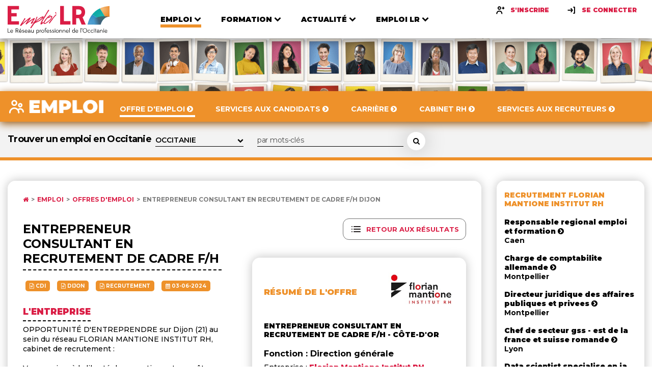

--- FILE ---
content_type: text/html; charset=UTF-8
request_url: https://www.emploilr.com/emploi/offres-emploi/offre_Entrepreneur_consultant_en_recrutement_de_cadre_F_H_Dijon_378310.php
body_size: 16821
content:
<!DOCTYPE html>
			<html lang="fr">

			<head>
				<meta charset="UTF-8">
				<meta name="viewport" content="width=device-width, initial-scale=1.0">
				<meta name="description" content="Offre d'emploi Entrepreneur consultant en recrutement de cadre F/H Dijon diffusée sur Emploi LR.">
				<meta http-equiv="X-UA-Compatible" content="ie=edge">
				<title>Offre d'emploi Entrepreneur consultant en recrutement de cadre F/H Dijon sur Emploi LR</title>
				<link rel="shortcut icon" type="image/png" href="https://www.emploilr.com/assets/img/favicon.png">
				<link rel="icon" type="image/x-icon"  href="https://www.emploilr.com/assets/img/favicon.ico">
				<link rel="apple-touch-icon" sizes="180x180" href="https://www.emploilr.com/assets/img/apple-touch-icon.png">
				<link href="https://fonts.googleapis.com/css2?family=Montserrat:wght@300;400;500;600;700;800;900&display=swap" rel="stylesheet">
				<link rel="stylesheet" href="https://cdnjs.cloudflare.com/ajax/libs/font-awesome/4.7.0/css/font-awesome.min.css">
				<link rel="stylesheet" href="https://cdnjs.cloudflare.com/ajax/libs/fancybox/3.5.7/jquery.fancybox.min.css">
				<link rel="stylesheet" type="text/css" href="https://www.emploilr.com/assets/css/main.css">
				<link rel="alternate" type="application/rss+xml" title="Offres d'emploi en Occitanie" href="https://www.emploilr.com/rss/offre_emploi_lr.xml">
				<link rel="alternate" type="application/rss+xml" title="Actualités économiques en région Occitanie" href="https://www.emploilr.com/rss/actu_emploi_lr.xml">
				<link rel="alternate" type="application/rss+xml" title="Agenda professionnel de l'Occitanie" href="https://www.emploilr.com/rss/agenda_emploi_lr.xml">
				<link rel="alternate" type="application/rss+xml" title="Formations en Occitanie" href="https://www.emploilr.com/rss/formation_emploi_lr.xml">
				
				<meta property="og:title" content="Entrepreneur consultant en recrutement de cadre F/H - Dijon">
<meta property="og:image" content="https://www.emploilr.com/images/social/offres-DI.png">
<meta property="og:description" content="Florian Mantione Institut RH recrute Entrepreneur consultant en recrutement de cadre F/H - Dijon (Hors Occitanie) sur Emploi LR">
<meta property="og:url" content="https://www.emploilr.com/emploi/offres-emploi/offre_Entrepreneur_consultant_en_recrutement_de_cadre_F_H_Dijon_378310.php">
<meta property="og:type" content="article">

				<!-- scripts -->
				<script src="https://www.emploilr.com/assets/js/vendors/jquery.min.js"></script>
				<script src="https://www.emploilr.com/assets/js/vendors/swiper.js"></script>
				<script src="https://www.emploilr.com/assets/js/vendors/list.pagination.min.js"></script>
				<script src="https://www.emploilr.com/assets/js/vendors/list.min.js"></script>
				<script src="https://www.emploilr.com/assets/js/vendors/jquery.fancybox.min.js"></script>
				<script src="https://www.emploilr.com/assets/js/jquery.validate.min.js"></script>
				<script src="https://www.emploilr.com/assets/js/emploilr.js"></script>
				<script src="https://www.emploilr.com/assets/js/vendors/tooltipster.bundle.min.js"></script><script type="application/ld+json">{
    "@context": "https://schema.org",
    "@type": "JobPosting",
    "title": "Entrepreneur consultant en recrutement de cadre F/H",
    "url": "https://www.emploilr.com/emploi/offres-emploi/offre_Entrepreneur_consultant_en_recrutement_de_cadre_F_H_Dijon_378310.php?prov=googleJob",
    "datePosted": "2024-05-31",
    "validThrough": "2024-07-03",
    "description": "Florian Mantione Institut RH recrute Entrepreneur consultant en recrutement de cadre F/H sur Emploi LR. <p>OPPORTUNIT&Eacute; D&#39;ENTREPRENDRE sur Dijon (21) au sein du r&eacute;seau FLORIAN MANTIONE INSTITUT RH, cabinet de recrutement :<br />\r\n<br />\r\nVous aspirez &agrave; la libert&eacute; de vos actions et vous &ecirc;tes anim&eacute;s par le go&ucirc;t du challenge.<br />\r\n<br />\r\nVous &ecirc;tes pr&ecirc;ts &agrave; vous lancer mais ne savez pas forc&eacute;ment comment vous y prendre... c&#39;est tout l&#39;int&eacute;r&ecirc;t d&#39;int&eacute;grer un solide r&eacute;seau reconnu en RH qui partage ces m&ecirc;mes pr&eacute;occupations.<br />\r\n<br />\r\nDepuis 1976, le Florian Mantione Institut RH participe au d&eacute;veloppement et &agrave; la performance des entreprises par la ressource la plus pr&eacute;cieuse : l&#39;Humain.<br />\r\n<br />\r\nDans notre r&ocirc;le de conseil aux entreprises, &agrave; travers nos diff&eacute;rentes prestations de conseil en Ressources Humaines (Recrutement, Formation, Outplacement, Bilan de comp&eacute;tences, Coaching, Audit humain et organisationnel...), nous participons &eacute;galement &agrave; l&#39;&eacute;volution des organisations et des personnes que nous accompagnons.<br />\r\n<br />\r\nC&#39;est parce que nous sommes conscients de l&#39;impact que nous avons dans le parcours de vie des entreprises et des candidats, de ces femmes et hommes qui se trouvent souvent &agrave; des charni&egrave;res d&#39;&eacute;volution professionnelle, que nous nous effor&ccedil;ons au quotidien d&#39;allier bienveillance avec exigence, professionnalisme avec humanisme.<br />\r\n<br />\r\nSi cette mission vous parle, a du sens pour vous, rejoignez-nous et int&eacute;grez un solide r&eacute;seau qui s&#39;appuie sur une expertise RH de pr&egrave;s de 50 ans.<br />\r\n<br />\r\nCe que nous apportons &agrave; nos clients entreprises et aux candidats, nous le partageons et le vivons avec l&#39;ensemble des consultants du r&eacute;seau Florian Mantione Institut RH.<br />\r\n<br />\r\nPourquoi int&eacute;grer le r&eacute;seau Florian Mantione Institut RH en &eacute;tant freelance ?<br />\r\n- Exploiter vos talents d&#39;entrepreneur et garantir votre ind&eacute;pendance, avec la force d&#39;un r&eacute;seau,<br />\r\n- Se nourrir d&#39;un partage d&#39;exp&eacute;riences entre consultants,<br />\r\n- Etre form&eacute; et accompagn&eacute; par des experts du recrutement et des techniques commerciales b to b,<br />\r\n- B&eacute;n&eacute;ficier d&#39;outils innovants et exclusifs qui suivent les tendances du march&eacute;,<br />\r\n- S&#39;appuyer sur des m&eacute;thodologies d&eacute;taill&eacute;s dans 30 livres sur le management et le recrutement,<br />\r\n- Int&eacute;grer des process d&eacute;velopp&eacute;s dans le cadre d&#39;une d&eacute;marche qualit&eacute;,<br />\r\n- Profiter d&#39;une communication et d&#39;un marketing puissant en mode phygital,<br />\r\n- &Ecirc;tre reconnu comme expert du recrutement gr&acirc;ce &agrave; l&#39;image de marque du r&eacute;seau dans votre march&eacute; de l&#39;emploi : r&eacute;seaux &eacute;conomiques, r&eacute;seaux sociaux, ...<br />\r\n<br />\r\n<br />\r\nRejoignez notre r&eacute;seau sur Dijon (21) et devenez ENTREPRENEUR CONSULTANT EN RECRUTEMENT DE CADRES (F/H)<br />\r\n&nbsp;</p>\r\n ^,^\\n <p>OPPORTUNIT&Eacute; D&#39;ENTREPRENDRE sur Dijon (21) au sein du r&eacute;seau FLORIAN MANTIONE INSTITUT RH, cabinet de recrutement en devenant :<br />\r\n<br />\r\nENTREPRENEUR CONSULTANT EN RECRUTEMENT DE CADRES (F/H)<br />\r\n<br />\r\nIl s&#39;agit d&#39;une relation contractuelle d&#39;ind&eacute;pendant ayant un statut micro-entrepreneur ou travailleur non salari&eacute; sous r&eacute;gime TNS avec le r&eacute;seau Florian Mantione Institut RH, dont les missions sont les suivantes :<br />\r\n<br />\r\n- trouver de nouveaux clients par des actions commerciales terrain (r&eacute;seau et prospection) et r&eacute;pondre aux demandes entrantes suites aux actions marketing (emailings, webinars, ...) : c&#39;est le coeur de votre vie d&#39;entrepreneur, relever des d&eacute;fis commerciaux quotidiens<br />\r\n<br />\r\n- R&eacute;aliser des missions de recrutement pour les entreprises dans le respect de la m&eacute;thodologie sp&eacute;cifique du Florian Mantione Institut RH : c&#39;est le coeur de votre vie de consultant RH pour accompagner les entreprises et les candidats dans une p&eacute;riode de transition strat&eacute;gique</p>\r\n  Offre d'emploi déposée sur Emploi LR.",
    "educationRequirements": 0,
    "employmentType": "PART_TIME",
    "experienceRequirements": 0,
    "industry": "Recrutement",
    "hiringOrganization": {
        "@type": "Organization",
        "name": "Florian Mantione Institut RH",
        "logo": "https://www.emploilr.com/images/logoclt/fmi_logo.jpg",
        "url": "http://www.florianmantione.com"
    },
    "jobLocation": {
        "@type": "Place",
        "address": {
            "@type": "PostalAddress",
            "streetAddress": "",
            "addressLocality": "Dijon",
            "addressRegion": "Occitanie",
            "postalCode": "21000",
            "adressCountry": "FR"
        }
    },
    "occupationalCategory": "Direction générale",
    "qualifications": "<p>Que vous soyez d&eacute;j&agrave; un professionnel du recrutement, consultant, coach ou directeur/trice, Manager commercial, RH, marketing, communication, industriel, ... en poste ou pr&eacute;c&eacute;demment en poste ou en reconversion, vous r&eacute;ussirez en tant qu&#39;entrepreneur et dans vos missions d&egrave;s lors que :<br />\r\n<br />\r\n- Vous savez cr&eacute;er le lien avec l&#39;autre par vos habilet&eacute;s relationnelles<br />\r\n<br />\r\n- Vous avez une d&eacute;termination sans faille dans la poursuite de vos objectifs commerciaux et avez le go&ucirc;t de la r&eacute;ussite<br />\r\n<br />\r\n- Vous &ecirc;tes curieux et disponible pour d&eacute;couvrir votre environnement et celui de vos clients et candidats<br />\r\n<br />\r\n- Vous aimez et respectez l&#39;autre par votre &eacute;coute bienveillante pour comprendre ses besoins<br />\r\n<br />\r\n- Vous avez une grande capacit&eacute; d&#39;analyse et de synth&egrave;se pour apporter des conseils pertinents et pragmatiques<br />\r\n<br />\r\n- Vous &ecirc;tes r&eacute;actif dans la r&eacute;alisation de vos missions<br />\r\n<br />\r\nNous proposons une relation contractuelle avec nos consultants entrepreneurs en recrutement ind&eacute;pendants dans notre r&eacute;seau, qui permet une flexibilit&eacute; territoriale, sectorielle et fonctionnelle.<br />\r\n<br />\r\nPostulez pour &eacute;changer ensemble sur notre futur partenariat en devenant ENTREPRENEUR CONSULTANT EN RECRUTEMENT DE CADRES sur Dijon (21) au sein du r&eacute;seau Florian Mantione Institut RH !<br />\r\n<br />\r\n<br />\r\n<br />\r\n<br />\r\nMerci de postuler uniquement par le cabinet de recrutement FLORIAN MANTIONE INSTITUT RH.<br />\r\n<br />\r\nLes candidatures adress&eacute;es au client du cabinet de recrutement FLORIAN MANTIONE INSTITUT RH nous sont syst&eacute;matiquement retransmises et engendrent un d&eacute;lai de traitement suppl&eacute;mentaire.</p>\r\n",
    "salaryCurrency": "EUR",
    "skills": "",
    "workHours": ""
}</script>
				<script type="application/ld+json">
				{
				   "@context" : "http://schema.org",
				   "@type" : "WebSite",
				   "name" : "Emploi LR",
				   "url" : "https://www.emploilr.com/"
				}
				</script>
				<script src="https://www.emploilr.com/assets/js/main.js"></script>
				<!-- Global site tag (gtag.js) - Google Analytics -->
				<script async src="https://www.googletagmanager.com/gtag/js?id=AW-1056520922"></script>
				<script>
				  window.dataLayer = window.dataLayer || [];
				  function gtag(){dataLayer.push(arguments);}
				  gtag('js', new Date());

				  gtag('config', 'AW-1056520922');
				</script>

            </head>
<body>

<!-- Header -->
    <header class="header">
       <div class="header__inner container">
            <a href="https://www.emploilr.com/" class="header__logo">
              <img src="https://www.emploilr.com/assets/img/logo.svg" alt="Logo Emploi LR">
            </a>
            <nav class="header__nav">
              <ul class="main-nav">
                <li class="main-nav__item main-nav__item--active main-nav__item--orange">
                  <div class="main-nav__link-wrapper">
                    <a href="https://www.emploilr.com/emploi/"  class="main-nav__link">
                      <span>Emploi</span>
                      <i>
                        <svg width="14" height="9" viewBox="0 0 14 9" fill="none" xmlns="http://www.w3.org/2000/svg">
                        <path d="M13.1484 2.3125C13.3438 2.11719 13.3438 1.79687 13.1484 1.60156L11.8516 0.312499C11.6563 0.117187 11.3438 0.117187 11.1484 0.312499L7 4.46094L2.85156 0.312499C2.65625 0.117187 2.34375 0.117187 2.14844 0.312499L0.851563 1.60156C0.65625 1.79687 0.65625 2.11719 0.851563 2.3125L6.64844 8.10156C6.84375 8.29688 7.15625 8.29688 7.35156 8.10156L13.1484 2.3125Z" fill="black"/>
                        </svg>
                      </i>
                    </a>
                    <i class="arrow">
                      <svg width="14" height="9" viewBox="0 0 14 9" fill="none" xmlns="http://www.w3.org/2000/svg">
                      <path d="M13.1484 2.3125C13.3438 2.11719 13.3438 1.79687 13.1484 1.60156L11.8516 0.312499C11.6563 0.117187 11.3438 0.117187 11.1484 0.312499L7 4.46094L2.85156 0.312499C2.65625 0.117187 2.34375 0.117187 2.14844 0.312499L0.851563 1.60156C0.65625 1.79687 0.65625 2.11719 0.851563 2.3125L6.64844 8.10156C6.84375 8.29688 7.15625 8.29688 7.35156 8.10156L13.1484 2.3125Z" fill="black"/>
                      </svg>
                    </i>
                  </div>
                  <div class="nav-list-wrapper">
                    <ul>
                      <li><a href="https://www.emploilr.com/emploi/offres-emploi/">Offre d'emploi</a></li>
                      <li><a href="https://www.emploilr.com/emploi/candidat/">Services aux candidats</a></li>
                      <li><a href="https://www.emploilr.com/carriere/">Carrière</a></li>
                      <li><a href="https://www.emploilr.com/annuaire/ressources-humaines/">Cabinet RH</a></li>
                      <li><a href="https://www.emploilr.com/emploi/recruteur/">Services aux recruteurs</a></li>
                    </ul>
                  </div>
                </li>

                <li class="main-nav__item   main-nav__item--blue">
                  <div class="main-nav__link-wrapper">
                    <a href="https://www.emploilr.com/formation/"  class="main-nav__link">
                      <span>Formation</span>
                      <i>
                        <svg width="14" height="9" viewBox="0 0 14 9" fill="none" xmlns="http://www.w3.org/2000/svg">
                        <path d="M13.1484 2.3125C13.3438 2.11719 13.3438 1.79687 13.1484 1.60156L11.8516 0.312499C11.6563 0.117187 11.3438 0.117187 11.1484 0.312499L7 4.46094L2.85156 0.312499C2.65625 0.117187 2.34375 0.117187 2.14844 0.312499L0.851563 1.60156C0.65625 1.79687 0.65625 2.11719 0.851563 2.3125L6.64844 8.10156C6.84375 8.29688 7.15625 8.29688 7.35156 8.10156L13.1484 2.3125Z" fill="black"/>
                        </svg>
                      </i>
                    </a>
                    <i class="arrow">
                      <svg width="14" height="9" viewBox="0 0 14 9" fill="none" xmlns="http://www.w3.org/2000/svg">
                      <path d="M13.1484 2.3125C13.3438 2.11719 13.3438 1.79687 13.1484 1.60156L11.8516 0.312499C11.6563 0.117187 11.3438 0.117187 11.1484 0.312499L7 4.46094L2.85156 0.312499C2.65625 0.117187 2.34375 0.117187 2.14844 0.312499L0.851563 1.60156C0.65625 1.79687 0.65625 2.11719 0.851563 2.3125L6.64844 8.10156C6.84375 8.29688 7.15625 8.29688 7.35156 8.10156L13.1484 2.3125Z" fill="black"/>
                      </svg>
                    </i>
                  </div>
                  <div class="nav-list-wrapper">
                    <ul>
                      <li><a href="https://www.emploilr.com/formation/offres-formation/">Offre de formation</a></li>
                      <li><a href="https://www.emploilr.com/formation/annuaire/">Organismes</a></li>
                      <li><a href="https://www.emploilr.com/formation/dossiers/">Dossiers</a></li>
                      <li><a href="https://www.emploilr.com/formation/services/">Services aux OF</a></li>
					  <li><a href="https://www.emploilr.com/formation/location-salles/">Salles / Séminaires</a></li>
                      <li><a href="https://www.emploilr.com/formation/une/">A la UNE</a></li>
                    </ul>
                  </div>
                </li>

                <li class="main-nav__item   main-nav__item--turquoise">
                  <div class="main-nav__link-wrapper">
                    <a href="https://www.emploilr.com/media/"  class="main-nav__link">
                      <span>Actualité</span>
                      <i>
                        <svg width="14" height="9" viewBox="0 0 14 9" fill="none" xmlns="http://www.w3.org/2000/svg">
                        <path d="M13.1484 2.3125C13.3438 2.11719 13.3438 1.79687 13.1484 1.60156L11.8516 0.312499C11.6563 0.117187 11.3438 0.117187 11.1484 0.312499L7 4.46094L2.85156 0.312499C2.65625 0.117187 2.34375 0.117187 2.14844 0.312499L0.851563 1.60156C0.65625 1.79687 0.65625 2.11719 0.851563 2.3125L6.64844 8.10156C6.84375 8.29688 7.15625 8.29688 7.35156 8.10156L13.1484 2.3125Z" fill="black"/>
                        </svg>
                      </i>
                    </a>
                    <i class="arrow">
                      <svg width="14" height="9" viewBox="0 0 14 9" fill="none" xmlns="http://www.w3.org/2000/svg">
                      <path d="M13.1484 2.3125C13.3438 2.11719 13.3438 1.79687 13.1484 1.60156L11.8516 0.312499C11.6563 0.117187 11.3438 0.117187 11.1484 0.312499L7 4.46094L2.85156 0.312499C2.65625 0.117187 2.34375 0.117187 2.14844 0.312499L0.851563 1.60156C0.65625 1.79687 0.65625 2.11719 0.851563 2.3125L6.64844 8.10156C6.84375 8.29688 7.15625 8.29688 7.35156 8.10156L13.1484 2.3125Z" fill="black"/>
                      </svg>
                    </i>
                  </div>
                  <div class="nav-list-wrapper">
                    <ul>
                      <li><a href="https://www.emploilr.com/actualites/">Actualité</a></li>
					  <li><a href="https://www.emploilr.com/agenda/">Agenda</a></li>
                      <li><a href="https://www.emploilr.com/actualites/edito/">Edito</a></li>
                      <li><a href="https://www.emploilr.com/annuaire/">Annuaire</a></li>
                      <li><a href="https://www.emploilr.com/occitanie/">Occitanie</a></li>
                    </ul>
                  </div>
                </li>

                <li class="main-nav__item   main-nav__item--primary">
                  <div class="main-nav__link-wrapper">
                    <a href="https://www.emploilr.com/emploilr/"  class="main-nav__link">
                      <span>Emploı LR</span>
                      <i>
                        <svg width="14" height="9" viewBox="0 0 14 9" fill="none" xmlns="http://www.w3.org/2000/svg">
                        <path d="M13.1484 2.3125C13.3438 2.11719 13.3438 1.79687 13.1484 1.60156L11.8516 0.312499C11.6563 0.117187 11.3438 0.117187 11.1484 0.312499L7 4.46094L2.85156 0.312499C2.65625 0.117187 2.34375 0.117187 2.14844 0.312499L0.851563 1.60156C0.65625 1.79687 0.65625 2.11719 0.851563 2.3125L6.64844 8.10156C6.84375 8.29688 7.15625 8.29688 7.35156 8.10156L13.1484 2.3125Z" fill="black"/>
                        </svg>
                      </i>
                    </a>
                    <i class="arrow">
                      <svg width="14" height="9" viewBox="0 0 14 9" fill="none" xmlns="http://www.w3.org/2000/svg">
                      <path d="M13.1484 2.3125C13.3438 2.11719 13.3438 1.79687 13.1484 1.60156L11.8516 0.312499C11.6563 0.117187 11.3438 0.117187 11.1484 0.312499L7 4.46094L2.85156 0.312499C2.65625 0.117187 2.34375 0.117187 2.14844 0.312499L0.851563 1.60156C0.65625 1.79687 0.65625 2.11719 0.851563 2.3125L6.64844 8.10156C6.84375 8.29688 7.15625 8.29688 7.35156 8.10156L13.1484 2.3125Z" fill="black"/>
                      </svg>
                    </i>
                  </div>
                  <div class="nav-list-wrapper">
                    <ul>
                      <li><a href="https://www.emploilr.com/emploilr/propos.php">À Propos</a></li>
                      <li><a href="https://www.emploilr.com/emploilr/club/">Le Club</a></li>
                      <li><a href="https://www.emploilr.com/emploilr/partenaires/">Partenaires</a></li>
                      <li><a href="https://www.emploilr.com/lalettre/">Newsletter</a></li>
                      <li><a href="https://www.emploilr.com/emploilr/services.php">Nos services</a></li>
                      <li><a href="https://www.emploilr.com/emploilr/contact/">Contact</a></li>
                    </ul>
                  </div>
                </li>
                
              </ul>
                <div class="header__links">
					<a href="https://www.emploilr.com/emploi/candidat/inscription/" class="sign-button">
                  <i><svg width="20" height="20" viewBox="0 0 20 20" fill="none" xmlns="http://www.w3.org/2000/svg">
                    <path fill-rule="evenodd" clip-rule="evenodd" d="M8.33333 4.16686C9.2525 4.16686 10 4.91436 10 5.83352C10 6.75269 9.2525 7.50019 8.33333 7.50019C7.41417 7.50019 6.66667 6.75269 6.66667 5.83352C6.66667 4.91436 7.41417 4.16686 8.33333 4.16686ZM8.33333 9.16752C10.1717 9.16752 11.6667 7.67252 11.6667 5.83419C11.6667 3.99585 10.1717 2.50085 8.33333 2.50085C6.495 2.50085 5 3.99585 5 5.83419C5 7.67252 6.495 9.16752 8.33333 9.16752ZM8.33333 10.8346C5.1175 10.8346 2.5 13.4513 2.5 16.668C2.5 17.128 2.8725 17.5013 3.33333 17.5013C3.79417 17.5013 4.16667 17.128 4.16667 16.668C4.16667 14.3705 6.03583 12.5013 8.33333 12.5013C10.6308 12.5013 12.5 14.3705 12.5 16.668C12.5 17.128 12.8725 17.5013 13.3333 17.5013C13.7942 17.5013 14.1667 17.128 14.1667 16.668C14.1667 13.4513 11.5492 10.8346 8.33333 10.8346ZM16.6667 5.00052H17.5C17.9583 5.00052 18.3333 5.37552 18.3333 5.83386C18.3333 6.29219 17.9583 6.66719 17.5 6.66719H16.6667V7.50052C16.6667 7.95886 16.2917 8.33386 15.8333 8.33386C15.375 8.33386 15 7.95886 15 7.50052V6.66719H14.1667C13.7083 6.66719 13.3333 6.29219 13.3333 5.83386C13.3333 5.37552 13.7083 5.00052 14.1667 5.00052H15V4.16719C15 3.70886 15.375 3.33386 15.8333 3.33386C16.2917 3.33386 16.6667 3.70886 16.6667 4.16719V5.00052Z" fill="black"/>
                    <mask id="mask0_425:7950" style="mask-type:alpha" maskUnits="userSpaceOnUse" x="2" y="2" width="17" height="16">
                    <path fill-rule="evenodd" clip-rule="evenodd" d="M8.33333 4.16686C9.2525 4.16686 10 4.91436 10 5.83352C10 6.75269 9.2525 7.50019 8.33333 7.50019C7.41417 7.50019 6.66667 6.75269 6.66667 5.83352C6.66667 4.91436 7.41417 4.16686 8.33333 4.16686ZM8.33333 9.16752C10.1717 9.16752 11.6667 7.67252 11.6667 5.83419C11.6667 3.99585 10.1717 2.50085 8.33333 2.50085C6.495 2.50085 5 3.99585 5 5.83419C5 7.67252 6.495 9.16752 8.33333 9.16752ZM8.33333 10.8346C5.1175 10.8346 2.5 13.4513 2.5 16.668C2.5 17.128 2.8725 17.5013 3.33333 17.5013C3.79417 17.5013 4.16667 17.128 4.16667 16.668C4.16667 14.3705 6.03583 12.5013 8.33333 12.5013C10.6308 12.5013 12.5 14.3705 12.5 16.668C12.5 17.128 12.8725 17.5013 13.3333 17.5013C13.7942 17.5013 14.1667 17.128 14.1667 16.668C14.1667 13.4513 11.5492 10.8346 8.33333 10.8346ZM16.6667 5.00052H17.5C17.9583 5.00052 18.3333 5.37552 18.3333 5.83386C18.3333 6.29219 17.9583 6.66719 17.5 6.66719H16.6667V7.50052C16.6667 7.95886 16.2917 8.33386 15.8333 8.33386C15.375 8.33386 15 7.95886 15 7.50052V6.66719H14.1667C13.7083 6.66719 13.3333 6.29219 13.3333 5.83386C13.3333 5.37552 13.7083 5.00052 14.1667 5.00052H15V4.16719C15 3.70886 15.375 3.33386 15.8333 3.33386C16.2917 3.33386 16.6667 3.70886 16.6667 4.16719V5.00052Z" fill="white"/>
                    </mask>
                    <g mask="url(#mask0_425:7950)">
                    <rect width="20" height="20" fill="black"/>
                    </g>
                    </svg>
                    </i>
                  <span>S'inscrire</span>
                </a>
                <a data-fancybox data-src="#identification" href="" class="sign-button">
                  <i>
                    <svg width="20" height="20" viewBox="0 0 20 20" fill="none" xmlns="http://www.w3.org/2000/svg">
                      <path fill-rule="evenodd" clip-rule="evenodd" d="M14.1669 3.33386H15.8335C16.2919 3.33386 16.6669 3.70886 16.6669 4.1672V15.8339C16.6669 16.2922 16.2919 16.6672 15.8335 16.6672H14.1669C13.7085 16.6672 13.3335 16.2922 13.3335 15.8339C13.3335 15.3755 13.7085 15.0005 14.1669 15.0005H15.0002V5.00053H14.1669C13.7085 5.00053 13.3335 4.62553 13.3335 4.1672C13.3335 3.70886 13.7085 3.33386 14.1669 3.33386ZM8.66667 6.00126C9.03667 5.72543 9.5575 5.80043 9.83333 6.16793L12.3333 9.50126C12.55 9.78959 12.5567 10.1846 12.3483 10.4804L10.0033 13.8138C9.84083 14.0446 9.58333 14.1679 9.32083 14.1679C9.15583 14.1679 8.98833 14.1188 8.8425 14.0163C8.46583 13.7513 8.375 13.2313 8.64 12.8546L10.0717 10.8196C10.0604 10.8207 10.0499 10.8239 10.0394 10.827C10.0265 10.8308 10.0138 10.8346 10 10.8346H3.33333C2.87333 10.8346 2.5 10.4613 2.5 10.0013C2.5 9.54043 2.87333 9.16793 3.33333 9.16793H10H10.0008L8.5 7.16709C8.22417 6.79959 8.29833 6.27709 8.66667 6.00126Z" fill="black"/>
                      <mask id="mask0_425:7953" style="mask-type:alpha" maskUnits="userSpaceOnUse" x="2" y="3" width="15" height="14">
                      <path fill-rule="evenodd" clip-rule="evenodd" d="M14.1669 3.33386H15.8335C16.2919 3.33386 16.6669 3.70886 16.6669 4.1672V15.8339C16.6669 16.2922 16.2919 16.6672 15.8335 16.6672H14.1669C13.7085 16.6672 13.3335 16.2922 13.3335 15.8339C13.3335 15.3755 13.7085 15.0005 14.1669 15.0005H15.0002V5.00053H14.1669C13.7085 5.00053 13.3335 4.62553 13.3335 4.1672C13.3335 3.70886 13.7085 3.33386 14.1669 3.33386ZM8.66667 6.00126C9.03667 5.72543 9.5575 5.80043 9.83333 6.16793L12.3333 9.50126C12.55 9.78959 12.5567 10.1846 12.3483 10.4804L10.0033 13.8138C9.84083 14.0446 9.58333 14.1679 9.32083 14.1679C9.15583 14.1679 8.98833 14.1188 8.8425 14.0163C8.46583 13.7513 8.375 13.2313 8.64 12.8546L10.0717 10.8196C10.0604 10.8207 10.0499 10.8239 10.0394 10.827C10.0265 10.8308 10.0138 10.8346 10 10.8346H3.33333C2.87333 10.8346 2.5 10.4613 2.5 10.0013C2.5 9.54043 2.87333 9.16793 3.33333 9.16793H10H10.0008L8.5 7.16709C8.22417 6.79959 8.29833 6.27709 8.66667 6.00126Z" fill="white"/>
                      </mask>
                      <g mask="url(#mask0_425:7953)">
                      <rect width="20" height="20" fill="black"/>
                      </g>
                      </svg>                      
                  </i>
                  <span>Se connecter</span>
                </a>
				</div>
            </nav>
            <div class="header__hamburger">
              <div class="hamburger-button js-nav-trigger">
                <div class="bar">
                    <svg width="36" height="29" viewBox="0 0 36 29" fill="none" xmlns="http://www.w3.org/2000/svg">
                      <path d="M36 25.1429C36 24.4397 35.4174 23.8571 34.7143 23.8571H1.28571C0.582589 23.8571 0 24.4397 0 25.1429V27.7143C0 28.4174 0.582589 29 1.28571 29H34.7143C35.4174 29 36 28.4174 36 27.7143V25.1429ZM36 17.4286C36 16.7254 35.4174 16.1429 34.7143 16.1429H1.28571C0.582589 16.1429 0 16.7254 0 17.4286V20C0 20.7031 0.582589 21.2857 1.28571 21.2857H34.7143C35.4174 21.2857 36 20.7031 36 20V17.4286ZM36 9.71428C36 9.01116 35.4174 8.42857 34.7143 8.42857H1.28571C0.582589 8.42857 0 9.01116 0 9.71428V12.2857C0 12.9888 0.582589 13.5714 1.28571 13.5714H34.7143C35.4174 13.5714 36 12.9888 36 12.2857V9.71428ZM36 2C36 1.29687 35.4174 0.714284 34.7143 0.714284H1.28571C0.582589 0.714284 0 1.29687 0 2V4.57143C0 5.27455 0.582589 5.85714 1.28571 5.85714H34.7143C35.4174 5.85714 36 5.27455 36 4.57143V2Z" fill="#454545"/>
                    </svg>
                </div>
                <div class="close">
                  <svg width="25" height="25" viewBox="0 0 25 25" fill="none" xmlns="http://www.w3.org/2000/svg">
                    <path d="M24.0759 19.7009C24.0759 19.1987 23.875 18.6964 23.5134 18.3348L17.6071 12.4286L23.5134 6.52232C23.875 6.16071 24.0759 5.65848 24.0759 5.15625C24.0759 4.65402 23.875 4.15178 23.5134 3.79018L20.7812 1.05803C20.4196 0.696427 19.9174 0.495534 19.4152 0.495534C18.9129 0.495534 18.4107 0.696427 18.0491 1.05803L12.1429 6.96429L6.23661 1.05803C5.875 0.696427 5.37277 0.495534 4.87054 0.495534C4.3683 0.495534 3.86607 0.696427 3.50446 1.05803L0.772322 3.79018C0.410714 4.15178 0.209822 4.65402 0.209822 5.15625C0.209822 5.65848 0.410714 6.16071 0.772322 6.52232L6.67857 12.4286L0.772322 18.3348C0.410714 18.6964 0.209822 19.1987 0.209822 19.7009C0.209822 20.2031 0.410714 20.7054 0.772322 21.067L3.50446 23.7991C3.86607 24.1607 4.3683 24.3616 4.87054 24.3616C5.37277 24.3616 5.875 24.1607 6.23661 23.7991L12.1429 17.8929L18.0491 23.7991C18.4107 24.1607 18.9129 24.3616 19.4152 24.3616C19.9174 24.3616 20.4196 24.1607 20.7812 23.7991L23.5134 21.067C23.875 20.7054 24.0759 20.2031 24.0759 19.7009Z" fill="#454545"/>
                    </svg>                    
                </div>
              </div>
            </div>
            </div>
       </header>    <!-- Main -->
    <main role="main">
      <!-- Banner -->

<!-- Banner -->      
			<div class="banner banner--small">
				<picture class="banner__picture">
				  <source media="(min-width: 768px)" srcset="https://www.emploilr.com/assets/img/banner-secondary.png">
				  <source media="(min-width: 320px)" srcset="https://www.emploilr.com/assets/img/banner-mobile.png">
				  <img src="https://www.emploilr.com/assets/img/banner-secondary.png" alt="Bandeau Le réseau professionnel en Occitanie">
				</picture>
				<!--<hgroup class="banner__title d-md-none d-block">
				</hgroup>-->
			  </div>
      <!-- Emploi -->

      <div class="collapse">

<header class="collapse-header">
          <div class="collapse-header__inner container">
            <a class="collapse-header__logo" href="https://www.emploilr.com/emploi/">
              <img src="https://www.emploilr.com/assets/img/logo-secondary.png" loading="lazy" alt="Logo">
            </a>
            <nav class="collapse-nav">
              <a href="https://www.emploilr.com/emploi/offres-emploi/" class="collapse-nav__link  collapse-nav__link--active">
                <span>Offre d'emploi <i class="fa fa-chevron-circle-right"></i></span>
              </a>
              <a href="https://www.emploilr.com/emploi/candidat/" class="collapse-nav__link ">
                <span>Services aux candidats  <i class="fa fa-chevron-circle-right"></i></span>
                <i></i>
              </a>
              <a href="https://www.emploilr.com/carriere/" class="collapse-nav__link ">
                <span>Carrière <i class="fa fa-chevron-circle-right"></i></span>
                <i></i>
              </a>
              <a href="https://www.emploilr.com/annuaire/ressources-humaines/" class="collapse-nav__link ">
                <span>Cabinet RH <i class="fa fa-chevron-circle-right"></i></span>
              </a>
              <a href="https://www.emploilr.com/emploi/recruteur/" class="collapse-nav__link ">
                <span>Services aux recruteurs <i class="fa fa-chevron-circle-right"></i></span>
                <i></i>
              </a>
            </nav>
            <div class="collapse__buttons"><div class="header__hamburger">
                <div class="hamburger-button js-collapse-nav-trigger">
                  <div class="bar">
                      <svg width="36" height="29" viewBox="0 0 36 29" fill="none" xmlns="http://www.w3.org/2000/svg">
                        <path d="M36 25.1429C36 24.4397 35.4174 23.8571 34.7143 23.8571H1.28571C0.582589 23.8571 0 24.4397 0 25.1429V27.7143C0 28.4174 0.582589 29 1.28571 29H34.7143C35.4174 29 36 28.4174 36 27.7143V25.1429ZM36 17.4286C36 16.7254 35.4174 16.1429 34.7143 16.1429H1.28571C0.582589 16.1429 0 16.7254 0 17.4286V20C0 20.7031 0.582589 21.2857 1.28571 21.2857H34.7143C35.4174 21.2857 36 20.7031 36 20V17.4286ZM36 9.71428C36 9.01116 35.4174 8.42857 34.7143 8.42857H1.28571C0.582589 8.42857 0 9.01116 0 9.71428V12.2857C0 12.9888 0.582589 13.5714 1.28571 13.5714H34.7143C35.4174 13.5714 36 12.9888 36 12.2857V9.71428ZM36 2C36 1.29687 35.4174 0.714284 34.7143 0.714284H1.28571C0.582589 0.714284 0 1.29687 0 2V4.57143C0 5.27455 0.582589 5.85714 1.28571 5.85714H34.7143C35.4174 5.85714 36 5.27455 36 4.57143V2Z" fill="#fff"/>
                      </svg>
                  </div>
                  <div class="close">
                    <svg width="25" height="25" viewBox="0 0 25 25" fill="none" xmlns="http://www.w3.org/2000/svg">
                      <path d="M24.0759 19.7009C24.0759 19.1987 23.875 18.6964 23.5134 18.3348L17.6071 12.4286L23.5134 6.52232C23.875 6.16071 24.0759 5.65848 24.0759 5.15625C24.0759 4.65402 23.875 4.15178 23.5134 3.79018L20.7812 1.05803C20.4196 0.696427 19.9174 0.495534 19.4152 0.495534C18.9129 0.495534 18.4107 0.696427 18.0491 1.05803L12.1429 6.96429L6.23661 1.05803C5.875 0.696427 5.37277 0.495534 4.87054 0.495534C4.3683 0.495534 3.86607 0.696427 3.50446 1.05803L0.772322 3.79018C0.410714 4.15178 0.209822 4.65402 0.209822 5.15625C0.209822 5.65848 0.410714 6.16071 0.772322 6.52232L6.67857 12.4286L0.772322 18.3348C0.410714 18.6964 0.209822 19.1987 0.209822 19.7009C0.209822 20.2031 0.410714 20.7054 0.772322 21.067L3.50446 23.7991C3.86607 24.1607 4.3683 24.3616 4.87054 24.3616C5.37277 24.3616 5.875 24.1607 6.23661 23.7991L12.1429 17.8929L18.0491 23.7991C18.4107 24.1607 18.9129 24.3616 19.4152 24.3616C19.9174 24.3616 20.4196 24.1607 20.7812 23.7991L23.5134 21.067C23.875 20.7054 24.0759 20.2031 24.0759 19.7009Z" fill="#fff"/>
                      </svg>
                  </div>
                </div>
              </div>
            </div>
          </div>
        </header>
		          
		<div class="collapse__action">
            <div class="collapse__action-inner container">
              <form method="post" action="https://www.emploilr.com/emploi/offres-emploi/" class="search-area">
			  <input type="hidden" name="rech_offre" value="1">
                  <div class="search-area__top">
                    <div class="search-area__group">
                      <label for="ville" class="label"><h1>Trouver un emploi en Occitanie</h1></label>
	<div class="line-select">
       <select name="ville" id="ville">
		<option value="%"  >OCCITANIE</option><option value="99"  >HORS OCCITANIE</option><option value="09"  >ARIEGE</option><option value="11"  >AUDE</option><option value="11100"  >&nbsp;&nbsp;- Narbonne</option><option value="12"  >AVEYRON</option><option value="30"  >GARD</option><option value="30000"  >&nbsp;&nbsp;- Nîmes</option><option value="30120"  >&nbsp;&nbsp;- Le Vigan</option><option value="31"  >HAUTE GARONNE</option><option value="31000"  >&nbsp;&nbsp;- Toulouse</option><option value="34"  >HERAULT</option><option value="34000"  >&nbsp;&nbsp;- Montpellier</option><option value="34500"  >&nbsp;&nbsp;- Béziers</option><option value="65"  >HAUTES PYRENEES</option><option value="66"  >PYRENEES ORIENTALES</option><option value="81"  >TARN</option><option value="82"  >TARN ET GARONNE</option>
	   </select>
	</div>
                    </div>
                    <div class="search-area__group search-area__group--action">
                      <input type="text" name="mots" class="form-control form-control--secondary" placeholder="par mots-clés" value="">
                      <button type="submit" class="circle-button" aria-label="Rechercher une offre d'emploi">
                        <i class="fa fa-search" aria-hidden="true"></i>
                      </button>
                    </div>
                  </div>
			</form>
            </div>
          </div>        <section class="collapse__section mt-40">
            <div class="container">
              <div class="columns">
                <div class="column-xl-9">
                   <!-- Page Item -->
                  <div class="page-item">
                      <div class="page-item__inner shadow-xl">


						<div class="breadcrumb">
							<div class="breadcrumb__wrapper">
								<a href="/"><i class="fa fa-home" aria-hidden="true"></i></a>

								<a href="https://www.emploilr.com/emploi/">Emploi </a>

								<a href="https://www.emploilr.com/emploi/offres-emploi/">Offres d'emploi </a>

								<a href="#" class="active">Entrepreneur consultant en recrutement de cadre F/H Dijon </a>

</div>
</div><div class="return-result-button" style='float: right;margin-bottom: 4%;'><a class="badge mt-10" href="https://www.emploilr.com/emploi/offres-emploi/"><img class="icon" src="https://www.emploilr.com/assets/img/resultats.svg"><span>Retour aux résultats</span></a></div><div style='clear: right' class="columns row-lg-reverse">
				<div class="column-lg-6">
							  <div class="business-card">
								<div class="business-card__top">
								  <a class="business-card__title color-orange">Résumé de l'offre</a>
								  <a href=https://www.emploilr.com/annuaire/entreprise/florian-mantione-institut-rh-montpellier_89.html> <img src="https://www.emploilr.com/images/logoclt/fmi_logo.jpg" class="responsive-img max-130" loading="lazy"></a>
								</div>
									<div class="business-card__body position-flex bottom-lg-45"><h2 class="title title--sm color-black">Entrepreneur consultant en recrutement de cadre F/H - Côte-d'Or</h2><h3>Fonction : Direction générale</h3><p>Entreprise : <a href=https://www.emploilr.com/annuaire/entreprise/florian-mantione-institut-rh-montpellier_89.html class="text-underline color-primary"><strong>Florian Mantione Institut RH</strong></a></p><p>Lieu de travail : <strong>Dijon</strong></p><p>Type de contrat : CDI</p><p>Référence : ELR/310524/69</p>
								</div>

								<div class="d-flex justify-content-center"><div class="msg_erreur" role="alert">Cette offre n'est plus valable.</div>                
								</div>
							  </div>

							</div>
				<div class="column-lg-6 pr-30">
                          <article class="article ">
                            <hgroup>
                              <h2 class="article__title" style="margin-top: -20%;">Entrepreneur consultant en recrutement de cadre F/H</h2>
                            </hgroup><div class="article__desc">
                              <div class="tagscabinet"> <a class="tag tag--secondary bg-orange" href="https://www.emploilr.com/emploi/offres-emploi/?to=1" >
                                  <span><i class="fa fa-file-text-o" aria-hidden="true"></i> CDI</span>
                                </a> <a class="tag tag--secondary bg-orange" href="https://www.emploilr.com/emploi/offres-emploi/?loc=99" >
							  <span><i class="fa fa-file-text-o" aria-hidden="true"></i> Dijon</span>
							</a> <a class="tag tag--secondary bg-orange" href=>
                                  <span><i class="fa fa-file-text-o" aria-hidden="true"></i> Recrutement</span>
                                </a> 
                                <a class="tag tag--secondary bg-orange">
                                  <span><i class="fa fa-calendar" aria-hidden="true"></i> 03-06-2024</span>
                                </a>
                                
                              </div>
                            </div>
                          </article>
                          <article class="article mt-25">
                            <hgroup>
                              <a class="article__title article__title--sm"><strong>L'entreprise</strong></a>
                            </hgroup>
                            <div class="article__desc lien">
                             <p>OPPORTUNIT&Eacute; D&#39;ENTREPRENDRE sur Dijon (21) au sein du r&eacute;seau FLORIAN MANTIONE INSTITUT RH, cabinet de recrutement :<br />
<br />
Vous aspirez &agrave; la libert&eacute; de vos actions et vous &ecirc;tes anim&eacute;s par le go&ucirc;t du challenge.<br />
<br />
Vous &ecirc;tes pr&ecirc;ts &agrave; vous lancer mais ne savez pas forc&eacute;ment comment vous y prendre... c&#39;est tout l&#39;int&eacute;r&ecirc;t d&#39;int&eacute;grer un solide r&eacute;seau reconnu en RH qui partage ces m&ecirc;mes pr&eacute;occupations.<br />
<br />
Depuis 1976, le Florian Mantione Institut RH participe au d&eacute;veloppement et &agrave; la performance des entreprises par la ressource la plus pr&eacute;cieuse : l&#39;Humain.<br />
<br />
Dans notre r&ocirc;le de conseil aux entreprises, &agrave; travers nos diff&eacute;rentes prestations de conseil en Ressources Humaines (Recrutement, Formation, Outplacement, Bilan de comp&eacute;tences, Coaching, Audit humain et organisationnel...), nous participons &eacute;galement &agrave; l&#39;&eacute;volution des organisations et des personnes que nous accompagnons.<br />
<br />
C&#39;est parce que nous sommes conscients de l&#39;impact que nous avons dans le parcours de vie des entreprises et des candidats, de ces femmes et hommes qui se trouvent souvent &agrave; des charni&egrave;res d&#39;&eacute;volution professionnelle, que nous nous effor&ccedil;ons au quotidien d&#39;allier bienveillance avec exigence, professionnalisme avec humanisme.<br />
<br />
Si cette mission vous parle, a du sens pour vous, rejoignez-nous et int&eacute;grez un solide r&eacute;seau qui s&#39;appuie sur une expertise RH de pr&egrave;s de 50 ans.<br />
<br />
Ce que nous apportons &agrave; nos clients entreprises et aux candidats, nous le partageons et le vivons avec l&#39;ensemble des consultants du r&eacute;seau Florian Mantione Institut RH.<br />
<br />
Pourquoi int&eacute;grer le r&eacute;seau Florian Mantione Institut RH en &eacute;tant freelance ?<br />
- Exploiter vos talents d&#39;entrepreneur et garantir votre ind&eacute;pendance, avec la force d&#39;un r&eacute;seau,<br />
- Se nourrir d&#39;un partage d&#39;exp&eacute;riences entre consultants,<br />
- Etre form&eacute; et accompagn&eacute; par des experts du recrutement et des techniques commerciales b to b,<br />
- B&eacute;n&eacute;ficier d&#39;outils innovants et exclusifs qui suivent les tendances du march&eacute;,<br />
- S&#39;appuyer sur des m&eacute;thodologies d&eacute;taill&eacute;s dans 30 livres sur le management et le recrutement,<br />
- Int&eacute;grer des process d&eacute;velopp&eacute;s dans le cadre d&#39;une d&eacute;marche qualit&eacute;,<br />
- Profiter d&#39;une communication et d&#39;un marketing puissant en mode phygital,<br />
- &Ecirc;tre reconnu comme expert du recrutement gr&acirc;ce &agrave; l&#39;image de marque du r&eacute;seau dans votre march&eacute; de l&#39;emploi : r&eacute;seaux &eacute;conomiques, r&eacute;seaux sociaux, ...<br />
<br />
<br />
Rejoignez notre r&eacute;seau sur Dijon (21) et devenez ENTREPRENEUR CONSULTANT EN RECRUTEMENT DE CADRES (F/H)<br />
&nbsp;</p>

                            </div>
                          </article>
                        </div>
					</div>

                      <article class="article mt-25 pr-xl-80">
                        <hgroup>
                          <a class="article__title article__title--sm"><strong>Le poste</strong></a>
                        </hgroup>
                        <div class="article__desc underlinelink">
                          <p>OPPORTUNIT&Eacute; D&#39;ENTREPRENDRE sur Dijon (21) au sein du r&eacute;seau FLORIAN MANTIONE INSTITUT RH, cabinet de recrutement en devenant :<br />
<br />
ENTREPRENEUR CONSULTANT EN RECRUTEMENT DE CADRES (F/H)<br />
<br />
Il s&#39;agit d&#39;une relation contractuelle d&#39;ind&eacute;pendant ayant un statut micro-entrepreneur ou travailleur non salari&eacute; sous r&eacute;gime TNS avec le r&eacute;seau Florian Mantione Institut RH, dont les missions sont les suivantes :<br />
<br />
- trouver de nouveaux clients par des actions commerciales terrain (r&eacute;seau et prospection) et r&eacute;pondre aux demandes entrantes suites aux actions marketing (emailings, webinars, ...) : c&#39;est le coeur de votre vie d&#39;entrepreneur, relever des d&eacute;fis commerciaux quotidiens<br />
<br />
- R&eacute;aliser des missions de recrutement pour les entreprises dans le respect de la m&eacute;thodologie sp&eacute;cifique du Florian Mantione Institut RH : c&#39;est le coeur de votre vie de consultant RH pour accompagner les entreprises et les candidats dans une p&eacute;riode de transition strat&eacute;gique</p>

						  
                        </div>
                      </article>
					  
					  <article class="article mt-25 pr-xl-80">
                        <hgroup>
                          <a class="article__title article__title--sm"><strong>Le candidat</strong></a>
                        </hgroup>
                        <div class="article__desc underlinelink">
                         <p>Que vous soyez d&eacute;j&agrave; un professionnel du recrutement, consultant, coach ou directeur/trice, Manager commercial, RH, marketing, communication, industriel, ... en poste ou pr&eacute;c&eacute;demment en poste ou en reconversion, vous r&eacute;ussirez en tant qu&#39;entrepreneur et dans vos missions d&egrave;s lors que :<br />
<br />
- Vous savez cr&eacute;er le lien avec l&#39;autre par vos habilet&eacute;s relationnelles<br />
<br />
- Vous avez une d&eacute;termination sans faille dans la poursuite de vos objectifs commerciaux et avez le go&ucirc;t de la r&eacute;ussite<br />
<br />
- Vous &ecirc;tes curieux et disponible pour d&eacute;couvrir votre environnement et celui de vos clients et candidats<br />
<br />
- Vous aimez et respectez l&#39;autre par votre &eacute;coute bienveillante pour comprendre ses besoins<br />
<br />
- Vous avez une grande capacit&eacute; d&#39;analyse et de synth&egrave;se pour apporter des conseils pertinents et pragmatiques<br />
<br />
- Vous &ecirc;tes r&eacute;actif dans la r&eacute;alisation de vos missions<br />
<br />
Nous proposons une relation contractuelle avec nos consultants entrepreneurs en recrutement ind&eacute;pendants dans notre r&eacute;seau, qui permet une flexibilit&eacute; territoriale, sectorielle et fonctionnelle.<br />
<br />
Postulez pour &eacute;changer ensemble sur notre futur partenariat en devenant ENTREPRENEUR CONSULTANT EN RECRUTEMENT DE CADRES sur Dijon (21) au sein du r&eacute;seau Florian Mantione Institut RH !<br />
<br />
<br />
<br />
<br />
Merci de postuler uniquement par le cabinet de recrutement FLORIAN MANTIONE INSTITUT RH.<br />
<br />
Les candidatures adress&eacute;es au client du cabinet de recrutement FLORIAN MANTIONE INSTITUT RH nous sont syst&eacute;matiquement retransmises et engendrent un d&eacute;lai de traitement suppl&eacute;mentaire.</p>

                        </div>
                      </article>
                      
                      <div style="display: none;" id="form-reponse-offre">

						<h2 class="article__top-title">Votre candidature</h2>
						<div class="article">
						<form method="post" action="envoi.php" name="form_reponse" id="form_reponse" enctype="multipart/form-data">
						<input type="hidden" name="action" value="postuler" />
						<input type="hidden" name="ref_offre" value="ELR/310524/69" />
						<input type="hidden" name="ofrep_prov" value="" />
						<input type="hidden" name="refoffrefmi" value="6391" />
						
							<div class="form__row"><label for="ofrep_nomcand">Nom <span class="color-primary">*</span></label><br />
							<div class="form__group"><input name="ofrep_nomcand" class="form-control" id="ofrep_nomcand" type="text" value="" style="font-size: 100%;" placeholder="Nom"></div>
							</div>
							<div class="form__row"><label for="ofrep_prenomcand">Prénom <span class="color-primary">*</span></label><br />
							<div class="form__group"><input name="ofrep_prenomcand" class="form-control" id="ofrep_prenomcand" type="text" value="" style="font-size: 100%;"  placeholder="Prénom"></div>
							</div>
							<div class="form__row"><label for="ofrep_mail">E-mail <span class="color-primary">*</span></label><br />
							<div class="form__group"><input name="ofrep_mail" class="form-control" id="ofrep_mail" type="text" value="" style="font-size: 100%;"  placeholder="E-mail"></div>
							</div>
							<div class="form__row"><label for="ofrep_mail_bis">Vérification E-mail <span class="color-primary">*</span></label><br />
							<div class="form__group"><input name="ofrep_mail_bis" class="form-control" id="ofrep_mail_bis" type="text" value="" style="font-size: 100%;" placeholder="Veuillez saisir votre email à nouveau pour vérification"><br /></div>
							</div>

							<div class="form__row"><label for="c_doc">Votre C.V. <span class="color-primary">*</span></label><br />
							<div class="form__group"><input class="form-control" name="c_doc" type="file" style="font-size: 100%;"><br /><span style="font-size:80%;">Poids du document 2 Mo maximum. Formats autorisés : pdf, odt, doc, docx, jpg.</span><br /></div>
							</div>

							<div class="form__row"><label for="ofrep_lettremot">Votre message au recruteur (facultatif mais décisif)</label><br />
							<div class="form__group mb-20"><textarea class="form-control form-control--textarea" name="ofrep_lettremot" id="ofrep_lettremot" style="height:8em;font-size: 100%"></textarea></div>
							</div>
							<div class="form__row"><div class="form__group mb-20"><label for="rgpd"><input name="rgpd" id="rgpd" type="checkbox" value="1" style="margin-right:10px;">  J'autorise Emploi LR à transmettre mes données au recruteur <span class="color-primary">*</span></label></div></div>
						
						<div id="erreursformulaire" style="display: none;"></div>
						<div style="text-align: center;"><button class="alert" type="button" id="btnform_reponse"><img class="icon" src=https://www.emploilr.com/assets/img/mail.svg><span>POSTULER</span></button></div>
						</form>
						</div>
						<div id="traitementcandidature"></div>

                      </div><br><b>Pour en savoir plus sur cette offre d'emploi avant de postuler, contactez directement par téléphone la société <a href=https://www.emploilr.com/annuaire/entreprise/florian-mantione-institut-rh-montpellier_89.html class='title--sm color-orange text-underline'>Florian Mantione Institut RH</a>.</b><hr class="line-secondary mt-25 mb-25">
					  <div style="text-align:center;margin-bottom:20px;"><div class="msg_erreur" role="alert">Cette offre n'est plus valable.</div></div>                    </div>
                  </div>
                </div>
				<!-- colonne 3 -->
                <div class="column-xl-3">
<!-- Page Item -->
					<div class="page-item full-container">
                    <div class="page-item__inner page-item__inner--list shadow">
                      <p class="title title--sm color-orange">Recrutement Florian Mantione Institut RH</p><ul class="detail-list reset-list text-bold">	
                        <li><a href="https://www.emploilr.com/emploi/offres-emploi/offre_Responsable_regional_emploi_et_formation_Caen_418294.php" title="Offre d'emploi Responsable regional emploi et formation Caen"><strong>Responsable regional emploi et formation</strong>  <i class="fa fa-chevron-circle-right" aria-hidden="true"></i></a><br>Caen</li>	
                        <li><a href="https://www.emploilr.com/emploi/offres-emploi/offre_Charge_de_comptabilite_allemande_Montpellier_418292.php" title="Offre d'emploi Charge de comptabilite allemande Montpellier"><strong>Charge de comptabilite allemande</strong>  <i class="fa fa-chevron-circle-right" aria-hidden="true"></i></a><br>Montpellier</li>	
                        <li><a href="https://www.emploilr.com/emploi/offres-emploi/offre_Directeur_juridique_des_affaires_publiques_et_privees_Montpellier_418291.php" title="Offre d'emploi Directeur juridique des affaires publiques et privees Montpellier"><strong>Directeur juridique des affaires publiques et privees</strong>  <i class="fa fa-chevron-circle-right" aria-hidden="true"></i></a><br>Montpellier</li>	
                        <li><a href="https://www.emploilr.com/emploi/offres-emploi/offre_Chef_de_secteur_gss_-_est_de_la_france_et_suisse_romande_Lyon_418285.php" title="Offre d'emploi Chef de secteur gss - est de la france et suisse romande Lyon"><strong>Chef de secteur gss - est de la france et suisse romande</strong>  <i class="fa fa-chevron-circle-right" aria-hidden="true"></i></a><br>Lyon</li>	
                        <li><a href="https://www.emploilr.com/emploi/offres-emploi/offre_Data_scientist_specialise_en_ia_agentique_F_H_Antibes_418161.php" title="Offre d'emploi Data scientist specialise en ia agentique F/H Antibes"><strong>Data scientist specialise en ia agentique F/H</strong>  <i class="fa fa-chevron-circle-right" aria-hidden="true"></i></a><br>Antibes</li></ul>
    <a class="badge mt-10" href="https://www.emploilr.com/emploi/offres-emploi/"><img class="icon" src="https://www.emploilr.com/assets/img/eyes.svg" alt="Voir"><span>Toutes les offres</span></a>
                    </div>
                  </div><!-- Page Item -->
                <div class="page-item full-container">
                  <div class="page-item__inner page-item__inner--side shadow">
                    <div class="badge-container badge-container--side">
                      <a class="badge modalealerteoffre" style="cursor: pointer;">
                            <svg width="25" height="25" viewBox="0 0 25 25" fill="none" xmlns="http://www.w3.org/2000/svg">
                              <path fill-rule="evenodd" clip-rule="evenodd" d="M5.58154 16.5821L6.79263 15.3509C7.18059 14.9571 7.39407 14.4342 7.39407 13.878V9.00609C7.39407 7.59255 7.99962 6.2415 9.05676 5.30192C10.1221 4.354 11.4789 3.93734 12.8922 4.12588C15.2805 4.44775 17.0818 6.63942 17.0818 9.22484V13.878C17.0818 14.4342 17.2952 14.9571 17.6822 15.3498L18.8943 16.5821H5.58154ZM14.29 19.0207C14.29 19.9571 13.3498 20.7488 12.2373 20.7488C11.1247 20.7488 10.1846 19.9571 10.1846 19.0207V18.6655H14.29V19.0207ZM20.983 15.7571L19.1345 13.878V9.22485C19.1345 5.59881 16.5666 2.5186 13.1612 2.06131C11.1885 1.79464 9.19743 2.4061 7.7041 3.73527C6.20152 5.07068 5.34144 6.99152 5.34144 9.0061L5.34042 13.878L3.49196 15.7571C3.01061 16.2467 2.86795 16.9749 3.12864 17.6134C3.39036 18.253 3.99898 18.6655 4.68048 18.6655H8.13208V19.0207C8.13208 21.1228 9.97335 22.8321 12.2375 22.8321C14.5016 22.8321 16.3429 21.1228 16.3429 19.0207V18.6655H19.7945C20.476 18.6655 21.0836 18.253 21.3443 17.6144C21.606 16.9749 21.4643 16.2457 20.983 15.7571Z" fill="#231F20"></path>
                              </svg>                                               
                            <span>
                              Créer une alerte Offres
                            </span>
                          </a>
						  
						<a class="badge" href="https://www.emploilr.com/emploi/candidat/inscription/">
                        <img class="icon" src="https://www.emploilr.com/assets/img/person-add.svg" alt="Déposer son CV">           
                        <span>
                          S'inscrire / Déposer son CV
                        </span>
                      </a>

                      <a class="badge" href="https://www.emploilr.com/emploi/candidat/guide/">
                        <img class="icon" src="https://www.emploilr.com/assets/img/book-open.svg" alt="Aide Candidat">        
                        <span>
                          Guide du candidat
                        </span>
                      </a>

                       <a class="badge" href="https://www.emploilr.com/emploilr/club/">
                        <img class="icon" src="https://www.emploilr.com/assets/img/lock.svg" alt="Abonnement">                              
                        <span>
                          Abonnez-vous au club
                        </span>
                      </a>
                    </div>
                  </div>
                </div><!-- Page Item -->
					<div class="page-item full-container">
                    <div class="page-item__inner page-item__inner--list shadow">
                      <p class="title title--sm color-orange">Autres offres Direction (générale, centre de profit, management)</p><ul class="detail-list reset-list text-bold">	
                        <li><a href="https://www.emploilr.com/emploi/offres-emploi/offre_Preparateur_Le_tholonet_418149.php" title="Offre d'emploi Préparateur Le tholonet"><strong>Préparateur</strong>  <i class="fa fa-chevron-circle-right" aria-hidden="true"></i></a><br>Le tholonet</li></ul>
    <a class="badge mt-10" href="https://www.emploilr.com/emploi/offres-emploi/"><img class="icon" src="https://www.emploilr.com/assets/img/eyes.svg" alt="Voir"><span>Toutes les offres</span></a>
                    </div>
                  </div><!-- Page Item -->
					<div class="page-item full-container">
                    <div class="page-item__inner page-item__inner--list shadow">
                      <p class="title title--sm color-orange">Offres à proximité</p><ul class="detail-list reset-list text-bold">	
                        <li><a href="https://www.emploilr.com/emploi/offres-emploi/offre_Responsable_regional_emploi_et_formation_Caen_418294.php" title="Offre d'emploi Responsable regional emploi et formation Caen"><strong>Responsable regional emploi et formation</strong>  <i class="fa fa-chevron-circle-right" aria-hidden="true"></i></a><br>Caen</li>	
                        <li><a href="https://www.emploilr.com/emploi/offres-emploi/offre_Chef_de_secteur_gss_-_est_de_la_france_et_suisse_romande_Lyon_418285.php" title="Offre d'emploi Chef de secteur gss - est de la france et suisse romande Lyon"><strong>Chef de secteur gss - est de la france et suisse romande</strong>  <i class="fa fa-chevron-circle-right" aria-hidden="true"></i></a><br>Lyon</li>	
                        <li><a href="https://www.emploilr.com/emploi/offres-emploi/offre_POSEUR_D_AFFICHES_ANDREZIEUX_BOUTHEON_418270.php" title="Offre d'emploi POSEUR D'AFFICHES ANDREZIEUX BOUTHEON"><strong>POSEUR D'AFFICHES</strong>  <i class="fa fa-chevron-circle-right" aria-hidden="true"></i></a><br>Andrezieux boutheon</li>	
                        <li><a href="https://www.emploilr.com/emploi/offres-emploi/offre_Charge_de_facturation_et_recouvrement_Grasse_418264.php" title="Offre d'emploi Chargé de facturation et recouvrement Grasse"><strong>Chargé de facturation et recouvrement</strong>  <i class="fa fa-chevron-circle-right" aria-hidden="true"></i></a><br>Grasse</li>	
                        <li><a href="https://www.emploilr.com/emploi/offres-emploi/offre_Manoeuvre_tp_Cavalaire_sur_mer_418265.php" title="Offre d'emploi Manoeuvre tp Cavalaire sur mer"><strong>Manoeuvre tp</strong>  <i class="fa fa-chevron-circle-right" aria-hidden="true"></i></a><br>Cavalaire sur mer</li></ul>
    <a class="badge mt-10" href="https://www.emploilr.com/emploi/offres-emploi/"><img class="icon" src="https://www.emploilr.com/assets/img/eyes.svg" alt="Voir"><span>Toutes les offres</span></a>
                    </div>
                  </div>                </div>
              </div>
            </div>
        </section>
      </div>
    </main>
<!-- footer -->
    <footer class="footer">
      <div class="container">
        <div class="footer__inner">
          <div class="footer__left">
            <a class="footer__logo" href="https://www.emploilr.com/"> <img src="https://www.emploilr.com/assets/img/footer-logo.png" alt="Logo"></a>
            <div class="footer__text">
              <p>Emploi LR est un média dédié à l'emploi, la formation et aux entreprises de l'Occitanie. Il propose des <a href="https://www.emploilr.com/emploi/recruteur/"><strong class="text-underline">services de recrutement</strong></a> aux entreprises régionales</p>
            </div>
            <div class="footer__social-media">
              <a href="https://www.emploilr.com/rss/actu_emploi_lr.xml" aria-label="Lien Flux RSS Actualités"><i class="fa fa-rss" aria-hidden="true"></i></a>
              <a href="http://www.linkedin.com/company/emploi-lr" aria-label="Lien Page Linkedin Emploi LR"><i class="fa fa-linkedin" aria-hidden="true"></i></a>
              <a href="http://www.facebook.com/pages/Emploi-LR/281772040767" aria-label="Lien Page Facebook Emploi LR"><i class="fa fa-facebook" aria-hidden="true"></i></a>
              <a href="https://www.youtube.com/channel/UCdJZJR8CrgEDh-tvtmMgeOw/" aria-label="Lien Chaine Youtube Emploi LR"><i class="fa fa-youtube-play" aria-hidden="true"></i></a>
            </div>
          </div>
          <div class="footer__right">
            <div class="footer__nav">
              <nav class="secondary-nav">
                <div class="secondary-nav__title">
                  <a href="https://www.emploilr.com/emploi/">Emploi</a>
                </div>
                <ul class="secondary-nav__list reset-list">
                  <li>
                    <a href="https://www.emploilr.com/emploi/offres-emploi/">Offre d'emploi</a>
                  </li>
                  <li>
                    <a href="https://www.emploilr.com/emploi/candidat/">Services aux candidats</a>
                  </li>
                  <li>
                    <a href="https://www.emploilr.com/carriere/">Carrière</a>
                  </li>
                  <li>
                    <a href="https://www.emploilr.com/annuaire/ressources-humaines/">Cabinet RH</a>
                  </li>
                  <li>
                    <a href="https://www.emploilr.com/emploi/recruteur/">Services aux recruteurs</a>
                  </li>
                </ul>
              </nav>

              <nav class="secondary-nav">
                <div class="secondary-nav__title secondary-nav__title--blue">
                  <a href="https://www.emploilr.com/formation/">Formation</a>
                </div>
                <ul class="secondary-nav__list reset-list">
                  <li>
                    <a href="https://www.emploilr.com/formation/offres-formation/">Offre de formation</a>
                  </li>
                  <li>
                    <a href="https://www.emploilr.com/formation/annuaire/">Organismes</a>
                  </li>
                  <li>
                    <a href="https://www.emploilr.com/formation/dossiers/">Dossiers</a>
                  </li>
                  <li>
                    <a href="https://www.emploilr.com/formation/services/">Services aux OF</a>
                  </li>
				  <li>
                    <a href="https://www.emploilr.com/formation/location-salles/">Salles, séminaires</a>
                  </li>
                  <li>
                    <a href="https://www.emploilr.com/formation/une/">A la UNE</a>
                  </li>
                </ul>
              </nav>

              <nav class="secondary-nav">
                <div class="secondary-nav__title secondary-nav__title--turquoise">
                  <a href="https://www.emploilr.com/media/">Actualité</a>
                </div>
                <ul class="secondary-nav__list reset-list">
                  <li>
                    <a href="https://www.emploilr.com/actualites/">Actualité</a>
                  </li>
                  <li>
                    <a href="https://www.emploilr.com/agenda/">Agenda</a>
                  </li>
				  <li>
				    <a href="https://www.emploilr.com/actualites/edito/">Edito</a>
				 </li>
                  <li>
                    <a href="https://www.emploilr.com/annuaire/">Annuaire</a>
                  </li>
                  <li>
                    <a href="https://www.emploilr.com/occitanie/">Occitanie</a>
                  </li>
                </ul>
              </nav>

              <nav class="secondary-nav">
                <div class="secondary-nav__title secondary-nav__title--primary">
                  <a href="https://www.emploilr.com/emploilr/">Emploı LR</a>
                </div>
                <ul class="secondary-nav__list reset-list">
				  <li>
                    <a href="https://www.emploilr.com/emploilr/propos.php">À Propos</a>
                  </li>
                  <li>
                    <a href="https://www.emploilr.com/emploilr/club/">Le Club</a>
                  </li>
                  <li>
                    <a href="https://www.emploilr.com/emploilr/partenaires/">Partenaires</a>
                  </li>
                  <li>
                    <a href="https://www.emploilr.com/lalettre/">Newsletter</a>
                  </li>
                  <li>
                    <a href="https://www.emploilr.com/emploilr/services.php">Nos Services</a>
                  </li>
                  <li>
                    <a href="https://www.emploilr.com/emploilr/contact/">Contact</a>
                  </li>
                </ul>
              </nav>
            </div>
            <div class="footer__bottom">
              <div class="footer__info">
                <p><a href="https://www.emploilr.com/emploilr/legal/"><strong class="text-underline">Mentions légales</strong></a></p>
                <p><strong>© 2026 ADCI - Emploi LR</strong></p>
              </div>
              <div class="footer__brand">
                <p><a><i class="fa fa-paint-brush" aria-hidden="true"></i> Robot Sage |o_o|</a></p>
              </div>
            </div>
          </div>
        </div>
      </div>
     </footer>
	 		<!-- Matomo -->
		<script>
		  var _paq = window._paq = window._paq || [];
		  /* tracker methods like "setCustomDimension" should be called before "trackPageView" */
		  _paq.push(['trackPageView']);
		  _paq.push(['enableLinkTracking']);
		  (function() {
			var u="//www.emploilr.com/matomo/";
			_paq.push(['setTrackerUrl', u+'matomo.php']);
			_paq.push(['setSiteId', '3']);
			var d=document, g=d.createElement('script'), s=d.getElementsByTagName('script')[0];
			g.async=true; g.src=u+'matomo.js'; s.parentNode.insertBefore(g,s);
		  })();
		</script>
<!-- End Matomo Code -->


	
		<div style="display: none;">
		<div id="identification">

		<form method="post" id="login-form" action="https://www.emploilr.com/identification/identification.php" onsubmit="return formulaire_identification();">
		<h3>Mon compte</h3>
		

		<ul>
			<li><input type="text" name="identifiant" id="identifiant" class="form-control" placeholder="Votre email" style="font-size: 100%; width: 250px;"></li>
			<li><input type="password" name="mp" id="mp" class="form-control" placeholder="Votre mot de passe" style="font-size: 100%; width: 250px;"></li>
			<li><input type="submit" class="alert" value="Se connecter" style="cursor: pointer;"></li>
		</ul>
		<a href="https://www.emploilr.com/identification/initialisation.php" title="Codes oubliés">Codes oubliés...?</a>
		</form>

		</div>
		</div>

<style>

.modal-center-part
{
    width: 100%;
}

.modal-header-text
{
    text-align: center;
    margin: auto;
}

.modal-center-header
{
    display: flex;
}

.modal-center-body
{
    margin: 20px;
}

.modal-active {
    height: 100% !important;
    background: rgba(51, 51, 51, 0.85);
}

.modal {
position: fixed;
left: 0;
bottom: 0;
width: 100%;
height: 0px;
background: rgb(0 0 0/ 80%);
display: -webkit-box;
display: flex;
-webkit-box-orient: vertical;
-webkit-box-direction: normal;
flex-direction: column;
-webkit-box-align: center;
align-items: center;
-webkit-box-pack: center;
justify-content: center;
-webkit-transition: 0.4s;
transition: 0.4s;
z-index: 750;
}

.modal-active .modal-content {
opacity: 1;
-webkit-transition-duration: 0.6s;
transition-duration: 0.6s;
pointer-events: auto;
-webkit-transform: translateY(0) scale(1);
transform: translateY(0) scale(1);
}

.modal-content {
display: -webkit-box;
display: flex;
max-width: 720px;
width: 100%;
border-radius: 10px;
overflow: hidden;
position: absolute;
opacity: 0;
pointer-events: none;
-webkit-transition-duration: 0.3s;
transition-duration: 0.3s;
background: #fff;
-webkit-transform: translateY(100px) scale(0.4);
transform: translateY(100px) scale(0.4);
}

.popup-form
{
    display: flex;
    flex-direction: row;
    margin: 15px;
}

.input-node
{
    margin: auto;
    display: flex;
    width: 100%;
}

.error-msg
{
    color: red !important;
}

#popup_header
{
    text-align: center;
    color: #fda446;
    font-weight: bold;
    font-size: 20px;
}

#popup_email
{
    margin: 0 10px 0 auto;
    border: 1px solid #fda446;
    box-shadow: rgba(99, 99, 99, 0.2) 0px 2px 8px 0px;
    text-align: center;
}

#popup_email::placeholder
{
    color: #000000c9;
    font-weight: bold;
}

#popup_confirm
{
    border: 1px solid #fda446;
    background: #fda446;
    color: white;
    padding: 10px;
    cursor: pointer;
    margin-right: auto;
    box-shadow: rgba(0, 0, 0, 0.35) 0px 0px 3px;
    border: 1px solid #a08c8c;
}

#submit_msg
{
    margin: auto;
    font-weight: bold;
    color: #fc9532;
    padding-bottom: 20px;
}

#close_popup_btn
{
    color: #ff9f34;
    padding: 6px;
    background: #ffffff;
    border: none;
    cursor: pointer;
}

#btn-nomore
{
    border: 1px solid #ff9f34;
    color: #ff9f34;
    padding: 5px;
    background: #ffffff;
}
</style>



<div class="modal" id="modal_popup" style="position: fixed;">
    <div class="modal-content">
        <div class="modal-center-part">
            <div class="modal-center-header">
                <div class="modal-header-text">
                    <h4>Alerte offre d'emploi</h4>
                </div>
                <button data-target="modal_popup" class="close-modal" id="close_popup_btn">
                <svg width="2em" height="2em" viewBox="0 0 16 16" class="bi bi-x-circle" fill="currentColor" xmlns="http://www.w3.org/2000/svg">
                    <path fill-rule="evenodd" d="M8 15A7 7 0 1 0 8 1a7 7 0 0 0 0 14zm0 1A8 8 0 1 0 8 0a8 8 0 0 0 0 16z"></path>
                    <path fill-rule="evenodd" d="M4.646 4.646a.5.5 0 0 1 .708 0L8 7.293l2.646-2.647a.5.5 0 0 1 .708.708L8.707 8l2.647 2.646a.5.5 0 0 1-.708.708L8 8.707l-2.646 2.647a.5.5 0 0 1-.708-.708L7.293 8 4.646 5.354a.5.5 0 0 1 0-.708z"></path>
                </svg>
                </button>
            </div>
            <div class="modal-center-body">
                <div id="popup_content">
                    <h4 id="popup_header">Recevez des offres d'emploi selon vos critères !</h4>
                    <form class="popup-form" data-target="modal_popup">
                        <div class="input-node">
                            <input type="email" id="popup_email" name="alert[email]" placeholder="Votre Email">
                            <button id="popup_confirm" type="submit">S'abonner</button>
                        </div>
                </form>
                </div>
                <div style="width: 100%; display: flex; text-align: center;">
                    <span id="submit_msg"></span>
                </div>
            </div>
            <div class="modal-center-footer" style="float: right;">
            </div>
        </div>
    </div>
</div>




<script>

    var modalOpened = false;
    var action_close = 2;

    function close_popup_modal(target_modal)
    {
        target_modal.removeClass("modal-active");
        setTimeout(function () {
            target_modal.hide();
            $.ajax({
                url: "https://www.emploilr.com/alertes/alerte_aux.php",
                type: "POST",
                data: {
                    action_value: action_close
                    },
                dataType: "json"
              });
            $(target_modal).trigger("hide");
        },1000);
    }
    
    function open_popup_modal(target_modal, force = false)
    {
        if (modalOpened === false && (force || !document.cookie.split("; ").find(row => row.startsWith("dontOpenPopup"))))
        {
            modalOpened = true;
            target_modal.show().addClass("modal-active");
            return true;
        }
        return false;
    }
    
    function getUrlParameters(sParam) {
        var sPageURL = window.location.search.substring(1);
        var sURLVars = sPageURL.split("&");
        for (var i = 0; i < sURLVars.length; i++) 
        {
            var sParameterName = sURLVars[i].split("=");
            if (sParameterName[0] == sParam) 
            {
                return sParameterName[1];
            }
        }
        return false;
    }

    $(document).ready(function () {
        var launchModal = getUrlParameters("alerte");
        if (launchModal !== false && launchModal == "true")
        {
           open_popup_modal($("#modal_popup"), true); 
        }  

        $(".modal").click(function() {
           close_popup_modal($(this)); 
        });
        
        $(".modal-content").click(function (event) {
           event.stopPropagation(); 
        });
        
        $(".close-modal").click(function () {
            var elem = $("#" + $(this).attr("data-target"));      
            close_popup_modal(elem);
        });
                
        $(".popup-form").on("submit", function(event) {
          event.preventDefault();
          var element = $(this);
          let user_email = $("#popup_email").val();
          let check_pattern = /^\b[A-Z0-9._%-]+@[A-Z0-9.-]+\.[A-Z]{2,4}\b$/i;
          let submit_msg_ = "Vous venez de souscrire avec succès à notre programme d'alerte.";
          $("#submit_msg").removeClass();
          if (!user_email || !check_pattern.test(user_email)) {
              submit_msg_ = "Une erreur s'est produite, veuillez vérifier votre adresse email."
              $("#submit_msg").addClass("error-msg");
              $("#submit_msg").text(submit_msg_);
          }
          else {
              action_close = -1;
              if (typeof link_cible === "undefined")
              {
                let queryString = window.location.search;
                let urlParams = new URLSearchParams(queryString);
                link_cible = urlParams.get("idof");
              }
              $.ajax({
                url: "https://www.emploilr.com/alertes/func_popup.php",
                type: "POST",
                data: {
                    alert: {email: $("#popup_email").val()},
                    offre_concerne: link_cible
                    },
                dataType: "json"
              })
                .done(function(data, textStatus){
                    var submit_msg_ = data;
                    $("#popup_content").css("display", "none");
                    $("#btn-nomore").hide();
                    $("#submit_msg").text(submit_msg_);
                })
                .fail(function(data, textStatus){
                    var submit_msg_ = data.responseJSON;
                    $("#submit_msg").addClass("error-msg");
                    $("#submit_msg").text(submit_msg_);
                });
          }
        });
        
        $("#btn-nomore").on("click", function (event) {
            action_close = 1;
        });
    });
    
</script>';

</body>

--- FILE ---
content_type: text/css
request_url: https://www.emploilr.com/assets/css/main.css
body_size: 27760
content:
/** Ajouté par Evren a 24.06.2022 **/

/** combinez les wd's pour mettre plusieurs inputs sur une ligne **/
.wd-24 {width: 24%;}
.wd-32 {width: 32%;}
.wd-49 {width: 49%;}
.wd-70 {width: 70%;}
.wd-100 {width: 100%;}

table.fc-scrollgrid-liquid {width: 100% !important;}
.calendar td div a, .calendar td {padding: 5px; border-radius: 5px;}
.article__desc h4 {padding: 5px; border: 1px dashed #000; border-radius: 5px; display: inline-block; text-transform: uppercase;}
.d-flex input[type="number"].column-4 {width: auto; align-self: flex-start; padding: 5px 0 !important;}
.d-flex p {padding-right: 5px;}
.form__row input[type=checkbox]
{
  /* Double-sized Checkboxes */
  -ms-transform: scale(1.5); /* IE */
  -moz-transform: scale(1.5); /* FF */
  -webkit-transform: scale(1.5); /* Safari and Chrome */
  -o-transform: scale(1.5); /* Opera */
  transform: scale(1.5);
  padding: 10px;
}
input::placeholder {opacity: 0.7; font-weight: 400;}
.search-area__group h1 {font-size: 18px;}
.card__info a p {font-weight: 500;}
.card-list__grid {grid-auto-rows: 1fr;}
article a {color: #DA1D45;}
article {line-height: 1.4em;}


/* pour fixer autocomplete on page http://emploilr.com/emploi/candidat/inscription/ */
ul.ui-autocomplete {display: inline-block; width: auto !important; background-color: #FFF; list-style-type: none; box-shadow: 0px 0px 20px rgba(0, 0, 0, 0.15);}
.ui-autocomplete li {padding: 5px 0; cursor: pointer; margin-left: -15px;}
.ui-autocomplete li:hover {font-weight: bold;}
.loggedin {margin-left: 30px; padding-left: -30px;}
.loggedin img {display: inline-block; margin-left: -35px; margin-bottom: -40px;}

.msg_info, .msg_success, .msg_warning, .msg_erreur, #erreursformulaire {
	width: 70%;
	padding-top: 5px;
	padding-bottom: 5px;
	margin-bottom: 20px;
	border: 1px solid;
	margin: 10px 0px;
	padding: 15px 10px 15px 50px;
	background-repeat: no-repeat;
	background-position: 10px center;
	margin-left: auto;
	margin-right: auto;
}

.msg_info {
	color: #00529B;
	background-color: #BDE5F8;
	background-image: url('../img/msg_info.png');
}

.msg_success {
	color: #4F8A10;
	background-color: #DFF2BF;
	background-image: url('../img/msg_success.png');
}

.msg_warning {
	color: #9F6000;
	background-color: #FEEFB3;
	background-image: url('../img/msg_warning.png');
}

.msg_erreur, #erreursformulaire {
	color: #D8000C;
	background-color: #FFBABA;
	background-image: url('../img/msg_erreur.png');
}

div.dupliquerformation {
	float : right;
}
/** -------------------------------------------
    Settings
    ------------------------------------------- **/

.d-block {
    display: block !important;
}

.d-none {
    display: none !important;
}

@media (min-width: 1200px) {
    .d-xl-none {
        display: none !important;
    }
}

@media (min-width: 768px) {
    .d-md-block {
        display: block !important;
    }
}

@media (min-width: 1024px) {
    .d-lg-block {
        display: block !important;
    }
}

@media (min-width: 1200px) {
    .d-xl-block {
        display: block !important;
    }
}

@media (min-width: 768px) {
    .d-md-flex {
        display: -webkit-box !important;
        display: -ms-flexbox !important;
        display: flex !important;
    }
}

@media (min-width: 1024px) {
    .d-lg-flex {
        display: -webkit-box !important;
        display: -ms-flexbox !important;
        display: flex !important;
    }
}

.d-flex {
    display: -webkit-box !important;
    display: -ms-flexbox !important;
    display: flex !important;
}

@media (min-width: 768px) {
    .d-md-none {
        display: none !important;
    }
}

@media (min-width: 1024px) {
    .d-lg-none {
        display: none !important;
    }
}

.align-items-center {
    -webkit-box-align: center;
    -ms-flex-align: center;
    align-items: center;
}

.text-right {
    text-align: right !important;
}

.text-left {
    text-align: left !important;
}

.text-center {
    text-align: center !important;
}

.text-bold {
    font-weight: 700 !important;
}

.text-medium {
    font-weight: 500 !important;
}

.mt-40 {
    margin-top: 40px;
}

@media (min-width: 1200px) {
    .mt-xl-40 {
        margin-top: 40px;
    }
}

@media (min-width: 1200px) {
    .mb-xl-30 {
        margin-bottom: 30px;
    }
}

.w-100 {
    width: 100%;
}

.w-auto {
    width: auto;
}

.u-noscroll,
.u-noscroll body {
    height: 100% !important;
    overflow: hidden !important;
}

.reset-list {
    margin: 0;
    padding: 0;
    list-style: none;
}

.line {
    border: 2px dashed #000000;
    margin: 18px 0;
    width: 100%;
}

.line-bottom {
    border-bottom: 2px dashed #000000;
    width: 100%;
}

.line-secondary {
    border: 4px solid #E0E0E0;
    width: 100%;
}

.responsive-img {
    max-width: 100%;
}

.color-blue {
    color: #018DCD !important;
}

.color-primary {
    color: #DA1D45 !important;
}

.color-orange {
    color: #EE912A !important;
}

.color-turquoise {
    color: #01B1A5 !important;
}

.color-black {
    color: #000000 !important;
}

.color-pure-gray {
    color: #A2A2A2 !important;
}

.bg-blue {
    background-color: #018DCD !important;
}

.bg-turquoise {
    background-color: #01B1A5 !important;
}

.bg-primary {
    background-color: #DA1D45 !important;
}

.bg-orange {
    background-color: #EE912A !important;
}

.mt-0 {
    margin-top: 0 !important;
}

@media (min-width: 1024px) {
    .mb-lg-0 {
        margin-bottom: 0;
    }
}

.mt-10 {
    margin-top: 10px !important;
}

.mt-18 {
    margin-top: 18px !important;
}

.mt-20 {
    margin-top: 20px !important;
}

.mt-25 {
    margin-top: 25px !important;
}

.mt-50 {
    margin-top: 50px !important;
}

.mb-0 {
    margin-bottom: 0 !important;
}

.mb-15 {
    margin-bottom: 15px !important;
}

.mb-20 {
    margin-bottom: 20px !important;
}

.mb-25 {
    margin-bottom: 25px !important;
}

.mb-30 {
    margin-bottom: 30px !important;
}

.mb-35 {
    margin-bottom: 35px !important;
}

.mb-40 {
    margin-bottom: 40px !important;
}

@media (min-width: 768px) {
    .mb-md-40 {
        margin-bottom: 40px !important;
    }
}

@media (min-width: 1024px) {
    .mb-lg-40 {
        margin-bottom: 40px !important;
    }
}

.mb-50 {
    margin-bottom: 50px;
}

.mb-60 {
    margin-bottom: 60px;
}

.mb-80 {
    margin-bottom: 60px;
}

@media (min-width: 768px) {
    .mb-md-80 {
        margin-bottom: 80px !important;
    }
}

.ml-auto {
    margin-left: auto;
}

.mr-auto {
    margin-right: auto;
}

@media (min-width: 1200px) {
    .pr-20 {
        padding-right: 20px;
    }
}

@media (min-width: 1200px) {
    .pr-xl-80 {
        padding-right: 80px;
    }
}

@media (min-width: 1200px) {
    .pr-xl-200 {
        padding-right: 200px;
    }
}

@media (min-width: 1200px) {
    .pl-20 {
        padding-left: 20px;
    }
}

@media (min-width: 1200px) {
    .pr-30 {
        padding-right: 30px;
    }
}

@media (min-width: 1200px) {
    .pl-30 {
        padding-left: 30px;
    }
}

.text-underline {
    text-decoration: underline;
	font-weight: bold;
}

a.text-underline {
    -webkit-transition: all 0.6s;
    transition: all 0.6s;
}

a.text-underline:hover {
    color: #000000 !important;
}

a.text-underline:focus {
    color: #A2A2A2 !important;
}

.shadow {
    -webkit-box-shadow: 0px 0px 20px rgba(0, 0, 0, 0.25);
    box-shadow: 0px 0px 20px rgba(0, 0, 0, 0.25);
}

@media (min-width: 1200px) {
    .shadow-xl {
        -webkit-box-shadow: 0px 0px 20px rgba(0, 0, 0, 0.25);
        box-shadow: 0px 0px 20px rgba(0, 0, 0, 0.25);
    }
}

@media (min-width: 1200px) {
    .shadow-xl-none {
        -webkit-box-shadow: none;
        box-shadow: none;
    }
}

@media (max-width: 1199px) {
    .full-container {
        width: calc(100% + 30px);
        margin-left: -15px;
    }
}

@media (min-width: 1024px) {
    .row-lg-reverse {
        -webkit-box-orient: horizontal;
        -webkit-box-direction: reverse;
        -ms-flex-direction: row-reverse;
        flex-direction: row-reverse;
    }
}

@media (min-width: 1200px) {
    .row-xl-reverse {
        -webkit-box-orient: horizontal;
        -webkit-box-direction: reverse;
        -ms-flex-direction: row-reverse;
        flex-direction: row-reverse;
    }
}

.max-130 {
    max-width: 130px;
}

.justify-content-center {
    -webkit-box-pack: center;
    -ms-flex-pack: center;
    justify-content: center;
}

.justify-content-flex-end {
    -webkit-box-pack: end !important;
    -ms-flex-pack: end !important;
    justify-content: flex-end !important;
}

.position-relative {
    position: relative;
}

@media (min-width: 1024px) {
    .bottom-lg-45 {
        bottom: 45px;
    }
}

.text-capitalize {
    text-transform: capitalize !important;
}

@media (min-width: 1200px) {
    .border-turquoise::after {
        background-color: #01B1A5 !important;
    }
}

@media (min-width: 1200px) {
    .border-primary::after {
        background-color: #DA1D45 !important;
    }
}

@media (min-width: 1200px) {
    .border-orange::after {
        background-color: #EE912A !important;
    }
}

@media (min-width: 1200px) {
    .border-blue::after {
        background-color: #018DCD !important;
    }
}

.no-shadow {
    -webkit-box-shadow: none !important;
    box-shadow: none !important;
}

.no-border-bottom {
    border-bottom: none !important;
}

.no-border-top {
    border-top: none !important;
}

.no-border-left {
    border-left: none !important;
}

.no-border-right {
    border-right: none !important;
}

@media (min-width: 768px) {
    .min-275 {
        min-width: 275px;
    }
}

/** -------------------------------------------
    Base
    ------------------------------------------- **/
/* normalize.css v8.0.0 | MIT License | github.com/necolas/normalize.css */
/* Document
   ========================================================================== */
/**
 * 1. Correct the line height in all browsers.
 * 2. Prevent adjustments of font size after orientation changes in iOS.
 */
html {
    line-height: 1.15;
    /* 1 */
    -webkit-text-size-adjust: 100%;
	text-rendering: optimizeLegibility;
    /* 2 */
}

/* Sections
   ========================================================================== */
/**
 * Remove the margin in all browsers.
 */
body {
    margin: 0;
}

/**
 * Correct the font size and margin on `h1` elements within `section` and
 * `article` contexts in Chrome, Firefox, and Safari.
 */
h1 {
    font-size: 2em;
    margin: 0.67em 0;
}

/* Grouping content
   ========================================================================== */
/**
 * 1. Add the correct box sizing in Firefox.
 * 2. Show the overflow in Edge and IE.
 */
hr {
    -webkit-box-sizing: content-box;
    box-sizing: content-box;
    /* 1 */
    height: 0;
    /* 1 */
    overflow: visible;
    /* 2 */
}

/**
 * 1. Correct the inheritance and scaling of font size in all browsers.
 * 2. Correct the odd `em` font sizing in all browsers.
 */
pre {
    font-family: monospace, monospace;
    /* 1 */
    font-size: 1em;
    /* 2 */
}

/* Text-level semantics
   ========================================================================== */
/**
 * Remove the gray background on active links in IE 10.
 */
a {
    background-color: transparent;
}

/**
 * 1. Remove the bottom border in Chrome 57-
 * 2. Add the correct text decoration in Chrome, Edge, IE, Opera, and Safari.
 */
abbr[title] {
    border-bottom: none;
    /* 1 */
    text-decoration: underline;
    /* 2 */
    -webkit-text-decoration: underline dotted;
    text-decoration: underline dotted;
    /* 2 */
}

/**
 * Add the correct font weight in Chrome, Edge, and Safari.
 */
b,
strong {
    font-weight: bolder;
}

/**
 * 1. Correct the inheritance and scaling of font size in all browsers.
 * 2. Correct the odd `em` font sizing in all browsers.
 */
code,
kbd,
samp {
    font-family: monospace, monospace;
    /* 1 */
    font-size: 1em;
    /* 2 */
}

/**
 * Add the correct font size in all browsers.
 */
small {
    font-size: 70%;
}

/**
 * Prevent `sub` and `sup` elements from affecting the line height in
 * all browsers.
 */
sub,
sup {
    font-size: 75%;
    line-height: 0;
    position: relative;
    vertical-align: baseline;
}

sub {
    bottom: -0.25em;
}

sup {
    top: -0.5em;
}

/* Embedded content
   ========================================================================== */
/**
 * Remove the border on images inside links in IE 10.
 */
img {
    border-style: none;
}

/* Forms
   ========================================================================== */
/**
 * 1. Change the font styles in all browsers.
 * 2. Remove the margin in Firefox and Safari.
 */
button,
input,
optgroup,
select,
textarea {
    font-family: inherit;
    /* 1 */
    font-size: 100%;
    /* 1 */
    line-height: 1.15;
    /* 1 */
    margin: 0;
    /* 2 */
}

/**
 * Show the overflow in IE.
 * 1. Show the overflow in Edge.
 */
button,
input {
    /* 1 */
    overflow: visible;
}

/**
 * Remove the inheritance of text transform in Edge, Firefox, and IE.
 * 1. Remove the inheritance of text transform in Firefox.
 */
button,
select {
    /* 1 */
    text-transform: none;
}

/**
 * Correct the inability to style clickable types in iOS and Safari.
 */
button,
[type="button"],
[type="reset"],
[type="submit"] {
    -webkit-appearance: button;
}

/**
 * Remove the inner border and padding in Firefox.
 */
button::-moz-focus-inner,
[type="button"]::-moz-focus-inner,
[type="reset"]::-moz-focus-inner,
[type="submit"]::-moz-focus-inner {
    border-style: none;
    padding: 0;
}

/**
 * Restore the focus styles unset by the previous rule.
 */
button:-moz-focusring,
[type="button"]:-moz-focusring,
[type="reset"]:-moz-focusring,
[type="submit"]:-moz-focusring {
    outline: 1px dotted ButtonText;
}

/**
 * Correct the padding in Firefox.
 */
fieldset {
    padding: 0.35em 0.75em 0.625em;
}

/**
 * 1. Correct the text wrapping in Edge and IE.
 * 2. Correct the color inheritance from `fieldset` elements in IE.
 * 3. Remove the padding so developers are not caught out when they zero out
 *    `fieldset` elements in all browsers.
 */
legend {
    -webkit-box-sizing: border-box;
    box-sizing: border-box;
    /* 1 */
    color: inherit;
    /* 2 */
    display: table;
    /* 1 */
    max-width: 100%;
    /* 1 */
    padding: 0;
    /* 3 */
    white-space: normal;
    /* 1 */
}

/**
 * Add the correct vertical alignment in Chrome, Firefox, and Opera.
 */
progress {
    vertical-align: baseline;
}

/**
 * Remove the default vertical scrollbar in IE 10+.
 */
textarea {
    overflow: auto;
}

/**
 * 1. Add the correct box sizing in IE 10.
 * 2. Remove the padding in IE 10.
 */
[type="checkbox"],
[type="radio"] {
    -webkit-box-sizing: border-box;
    box-sizing: border-box;
    /* 1 */
    padding: 0;
    /* 2 */
}

/**
 * Correct the cursor style of increment and decrement buttons in Chrome.
 */
[type="number"]::-webkit-inner-spin-button,
[type="number"]::-webkit-outer-spin-button {
    height: auto;
}

/**
 * 1. Correct the odd appearance in Chrome and Safari.
 * 2. Correct the outline style in Safari.
 */
[type="search"] {
    -webkit-appearance: textfield;
    /* 1 */
    outline-offset: -2px;
    /* 2 */
}

/**
 * Remove the inner padding in Chrome and Safari on macOS.
 */
[type="search"]::-webkit-search-decoration {
    -webkit-appearance: none;
}

/**
 * 1. Correct the inability to style clickable types in iOS and Safari.
 * 2. Change font properties to `inherit` in Safari.
 */
::-webkit-file-upload-button {
    -webkit-appearance: button;
    /* 1 */
    font: inherit;
    /* 2 */
}

/* Interactive
   ========================================================================== */
/*
 * Add the correct display in Edge, IE 10+, and Firefox.
 */
details {
    display: block;
}

/*
 * Add the correct display in all browsers.
 */
summary {
    display: list-item;
}

/* Misc
   ========================================================================== */
/**
 * Add the correct display in IE 10+.
 */
template {
    display: none;
}

/**
 * Add the correct display in IE 10.
 */
[hidden] {
    display: none;
}

a {
    color: #000000;
    text-decoration: none;
}

button {
    cursor: pointer;
}

ul {
    -webkit-padding-start: 30px;
    padding-inline-start: 30px;
}

html {
    -webkit-box-sizing: border-box;
    box-sizing: border-box;
}

*,
*::before,
*::after {
    -webkit-box-sizing: inherit;
    box-sizing: inherit;
}

html {
    font-size: 14px;
    -ms-overflow-style: scrollbar;
    -webkit-tap-highlight-color: rgba(0, 0, 0, 0);
}

body {
    font-family: "Montserrat", sans-serif;
    font-size: 1rem;
    font-weight: 500;
    line-height: 1.3;
    color: #000000;
    background-color: #fff;
}

h1,
h2,
h3,
h4,
h5,
h6 {
    margin-top: 0;
    margin-bottom: 0.5rem;
}

p {
    margin-top: 0;
    margin-bottom: 1rem;
}

ol,
ul,
dl {
    margin-top: 0;
    margin-bottom: 1rem;
}

ol ol,
ul ul,
ol ul,
ul ol {
    margin-bottom: 0;
}

/** -------------------------------------------
    Objects
    ------------------------------------------- **/
.header {
    background: #FFFFFF;
    height: 88px;
    display: -webkit-box;
    display: -ms-flexbox;
    display: flex;
    -webkit-box-align: center;
    -ms-flex-align: center;
    align-items: center;
    z-index: 99;
    position: relative;
}

.header::after {
    position: absolute;
    content: '';
    top: 0;
    left: 0;
    width: 100%;
    -webkit-box-shadow: 0px 10px 10px rgba(0, 0, 0, 0.25);
    box-shadow: 0px 10px 10px rgba(0, 0, 0, 0.25);
    height: 88px;
    z-index: 1;
    pointer-events: none;
}

@media (min-width: 1200px) {
    .header::after {
        height: 75px;
    }
}

@media (min-width: 1200px) {
    .header {
        height: 75px;
    }
}

.header__inner {
    display: -webkit-box;
    display: -ms-flexbox;
    display: flex;
    -webkit-box-align: center;
    -ms-flex-align: center;
    align-items: center;
}

@media (max-width: 1199px) {
    .header__inner {
        -webkit-box-pack: justify;
        -ms-flex-pack: justify;
        justify-content: space-between;
    }
}

.header__nav {
    margin-left: 80px;
    width: 100%;
    display: -webkit-box;
    display: -ms-flexbox;
    display: flex;
}

@media (max-width: 1199px) {
    .header__nav {
        margin-left: 0;
        position: absolute;
        left: 0;
        width: 100%;
        top: 88px;
        -webkit-box-orient: vertical;
        -webkit-box-direction: normal;
        -ms-flex-direction: column;
        flex-direction: column;
        -webkit-box-ordinal-group: 1;
        -ms-flex-order: 0;
        order: 0;
        height: calc(100vh - 88px);
        background-color: #fff;
        padding: 25px 15px;
        display: none;
        overflow-y: auto;
    }
}

@media (min-width: 1200px) {
    .header__links {
        position: relative;
        bottom: 12px;
        margin-left: auto;
    }
}

.header__links .sign-button {
    margin: 0 15px;
}

@media (max-width: 1199px) {
    .header__links {
        -webkit-box-ordinal-group: 1;
        -ms-flex-order: 0;
        order: 0;
    }

    .header__links .sign-button:first-child {
        margin-left: 0;
    }
}

.header__logo {
    display: -webkit-inline-box;
    display: -ms-inline-flexbox;
    display: inline-flex;
}

.header__logo img {
    width: 200px;
}

.header__hamburger {
    display: block;
}

@media (min-width: 1200px) {
    .header__hamburger {
        display: none;
    }
}

.header.sticky {
    position: fixed;
    top: 0;
    width: 100%;
}

.main-nav {
    margin: 0;
    padding: 0;
    list-style: none;
    display: -webkit-box;
    display: -ms-flexbox;
    display: flex;
}

@media (max-width: 1199px) {
    .main-nav {
        -webkit-box-orient: vertical;
        -webkit-box-direction: normal;
        -ms-flex-direction: column;
        flex-direction: column;
        -webkit-box-ordinal-group: 2;
        -ms-flex-order: 1;
        order: 1;
        padding-top: 20px;
    }
}

.main-nav__link {
    position: relative;
    font-weight: 900;
    font-size: 14px;
    color: #000000;
    text-transform: uppercase;
    text-decoration: none;
    line-height: 17px;
    padding-bottom: 7px;
}

.main-nav__link::after {
    content: "";
    position: absolute;
    bottom: 0;
    left: 0;
    width: 0;
    height: 6px;
    background: #FD9A2B;
    -webkit-transition: width .3s ease;
    transition: width .3s ease;
}

@media (max-width: 1199px) {
    .main-nav__link {
        display: -webkit-inline-box;
        display: -ms-inline-flexbox;
        display: inline-flex;
        margin: 0;
        padding-left: 0;
        padding-right: 0;
    }

    .main-nav__link::after {
        width: 100%;
    }

    .main-nav__link i {
        display: none;
    }
}

.main-nav__link-wrapper {
    position: relative;
}

@media (min-width: 1200px) {
    .main-nav__link-wrapper {
        margin: 0 12.5px;
        padding: 7px;
    }
}

.main-nav__item {
    position: relative;
}

.main-nav__item ul {
    margin: 0;
    padding: 0;
    list-style: none;
    background: #FFFFFF;
    padding: 10px 0;
}

@media (min-width: 1200px) {
    .main-nav__item ul {
        -webkit-box-shadow: 0px 0px 20px rgba(0, 0, 0, 0.25);
        box-shadow: 0px 0px 20px rgba(0, 0, 0, 0.25);
        border-radius: 15px;
        min-width: 265px;
        padding: 10px 25px 23px 25px;
        border-top-left-radius: 0;
        border-top-right-radius: 0;
    }
}

.main-nav__item ul li a {
    font-weight: bold;
    font-size: 14px;
    line-height: 17px;
    text-transform: uppercase;
    color: #454545;
    text-decoration: none;
    -webkit-transition: 0.25s all ease;
    transition: 0.25s all ease;
    display: inline-block;
    width: 100%;
    padding: 8px 0;
}

.main-nav__item ul li a:hover {
    color: #FD9A2B;
}

@media (max-width: 1199px) {
    .main-nav__item ul li a {
        border-bottom: 1px solid #E0E0E0;
        font-size: 15px;
        color: #000000;
    }
}

.main-nav__item ul li:last-child a {
    border-color: transparent;
    padding-bottom: 0;
}

.main-nav__item .nav-list-wrapper {
    display: none;
}

@media (min-width: 1200px) {
    .main-nav__item .nav-list-wrapper {
        display: block;
        opacity: 0;
        overflow: hidden;
        visibility: hidden;
        display: block;
        position: absolute;
        top: 55px;
        left: -10px;
        -webkit-transition: all 0.5s ease;
        transition: all 0.5s ease;
    }

    .main-nav__item .nav-list-wrapper::after {
        position: absolute;
        content: '';
        top: 0;
        left: 0;
        width: 100%;
        height: 15px;
        z-index: -1;
        background: transparent;
    }
}

@media (min-width: 1200px) {
    .main-nav__item:hover a::after {
        width: 100%;
    }

    .main-nav__item:hover .nav-list-wrapper {
        opacity: 1;
        overflow: visible;
        visibility: visible;
    }
}

.main-nav__item .arrow {
    display: none;
}

@media (max-width: 1199px) {
    .main-nav__item {
        border-bottom: 1px solid #000000;
        margin-bottom: 10px;
    }

    .main-nav__item .arrow {
        position: absolute;
        right: 0;
        top: 0px;
        -webkit-transition: all .3s ease;
        transition: all .3s ease;
        display: block;
    }

    .main-nav__item.active {
        border-bottom: none;
    }

    .main-nav__item.active .main-nav__link-wrapper a {
        width: 100%;
        border-bottom: 1px solid #000000;
    }

    .main-nav__item.active .arrow {
        -webkit-transform: rotate(180deg);
        transform: rotate(180deg);
    }
}

.main-nav__item--orange .main-nav__link::after {
    background-color: #EE912A;
}

.main-nav__item--orange ul li a:hover {
    color: #EE912A;
}

.main-nav__item--blue .main-nav__link::after {
    background-color: #018DCD;
}

.main-nav__item--blue ul li a:hover {
    color: #018DCD;
}

.main-nav__item--turquoise .main-nav__link::after {
    background-color: #01B1A5;
}

.main-nav__item--turquoise ul li a:hover {
    color: #01B1A5;
}

.main-nav__item--primary .main-nav__link::after {
    background-color: #DA1D45;
}

.main-nav__item--primary ul li a:hover {
    color: #DA1D45;
}

@media (min-width: 1200px) {
    .main-nav__item--active a::after {
        width: 100%;
    }
}

.sign-button {
    font-size: 12px;
    line-height: 15px;
    text-transform: uppercase;
    color: #DA1D45;
    text-decoration: none;
    font-weight: 900;
    display: -webkit-inline-box;
    display: -ms-inline-flexbox;
    display: inline-flex;
    -webkit-box-align: center;
    -ms-flex-align: center;
    align-items: center;
}

.sign-button i {
    display: -webkit-inline-box;
    display: -ms-inline-flexbox;
    display: inline-flex;
    margin-right: 10px;
}

.sign-select {
    position: relative;
    background-color: #fff;
    display: inline-block;
    min-width: 104px;
    padding-right: 30px;
	margin-top: 20px;
}
.sign-select img {display: inline-block; margin: 0 0 -7px -33px;}

.sign-select::after {
    position: absolute;
    content: '';
    top: 50%;
    right: 10px;
    background-image: url(https://www.emploilr.com/assets/img/down-arrow.svg);
    background-repeat: no-repeat;
    background-size: contain;
    width: 14px;
    height: 10px;
    -webkit-transform: translateY(-50%);
    transform: translateY(-50%);
}

.sign-select select {
    width: 100%;
    color: #000;
    font-size: 12px;
    font-weight: 500;
    outline: none;
    font-weight: 900;
    font-size: 12px;
    line-height: 15px;
    text-transform: uppercase;
    -webkit-appearance: none;
    -moz-appearance: none;
    appearance: none;
    border: none;
    cursor: pointer;
	
}

.container {
    width: 100%;
    max-width: 1430px;
    height: auto;
    margin-left: auto;
    margin-right: auto;
    padding: 0 15px;
}

.breadcrumb {
    position: relative;
    display: -webkit-box;
    display: -ms-flexbox;
    display: flex;
    -webkit-box-align: center;
    -ms-flex-align: center;
    align-items: center;
    width: 100%;
    -webkit-box-sizing: border-box;
    box-sizing: border-box;
    -ms-flex-wrap: nowrap;
    flex-wrap: nowrap;
    margin-bottom: 20px;
}

.breadcrumb__wrapper {
    display: -webkit-box;
    display: -ms-flexbox;
    display: flex;
    height: 100%;
    -webkit-box-align: center;
    -ms-flex-align: center;
    align-items: center;
    overflow-x: auto;
}

.breadcrumb__wrapper a {
    display: table-cell;
    font-weight: 700;
    font-size: 12px;
    line-height: 14px;
    text-transform: uppercase;
    color: #DA1D45;
    -webkit-box-flex: 0;
    -ms-flex: 0 0 auto;
    flex: 0 0 auto;
}

.breadcrumb__wrapper a:hover {
    text-decoration: none;
}

.breadcrumb__wrapper a + a::before {
    position: relative;
    color: #7C7C7C;
    content: '>';
    -webkit-transform: translateY(-50%);
    transform: translateY(-50%);
    margin: 0 5px;
}

.breadcrumb__wrapper a.active {
    color: #7C7C7C;
}

.breadcrumb__wrapper a.active + ::before {
    color: #fff;
}

.breadcrumb__wrapper a:last-child {
    padding-right: 15px;
}

.footer {
    background-color: #E0E0E0;
    color: #000000;
}

.footer .container {
    padding: 0 20px;
}

.footer__inner {
    padding: 25px 0;
    display: -webkit-box;
    display: -ms-flexbox;
    display: flex;
    -webkit-box-orient: vertical;
    -webkit-box-direction: normal;
    -ms-flex-direction: column;
    flex-direction: column;
}

@media (min-width: 1200px) {
    .footer__inner {
        display: -ms-grid;
        display: grid;
        -ms-grid-columns: 1fr 2fr;
        grid-template-columns: 1fr 2fr;
        gap: 140px;
    }
}

@media (max-width: 767px) {
    .footer__inner {
        padding-bottom: 0;
    }
}

.footer__left {
    display: -webkit-box;
    display: -ms-flexbox;
    display: flex;
    -webkit-box-orient: vertical;
    -webkit-box-direction: normal;
    -ms-flex-direction: column;
    flex-direction: column;
}

@media (max-width: 1199px) {
    .footer__left {
        margin-bottom: 40px;
    }
}

.footer__text {
    font-size: 12px;
    line-height: 15px;
    margin-bottom: 30px;
}

.footer__social-media {
    display: -webkit-box;
    display: -ms-flexbox;
    display: flex;
}

.footer__social-media a {
    margin-right: 26px;
}

.footer__social-media a i {
    font-size: 20px;
}

.footer__nav {
    display: -webkit-box;
    display: -ms-flexbox;
    display: flex;
    -ms-flex-wrap: wrap;
    flex-wrap: wrap;
}

@media (min-width: 768px) {
    .footer__nav {
        -webkit-box-pack: justify;
        -ms-flex-pack: justify;
        justify-content: space-between;
    }
}

@media (max-width: 767px) {
    .footer__nav {
        margin-left: -20px;
    }

    .footer__nav .secondary-nav {
        width: 50%;
        margin-bottom: 20px;
        padding-left: 20px;
    }
}

.footer__logo {
    display: -webkit-inline-box;
    display: -ms-inline-flexbox;
    display: inline-flex;
    margin-bottom: 20px;
}

.footer__logo img {
    width: 200px;
    -o-object-fit: cover;
    object-fit: cover;
}

.footer__bottom {
    font-size: 12px;
}

@media (min-width: 768px) {
    .footer__bottom {
        display: -webkit-box;
        display: -ms-flexbox;
        display: flex;
        -webkit-box-pack: justify;
        -ms-flex-pack: justify;
        justify-content: space-between;
        margin-top: 50px;
    }
}

.footer__info {
    display: -webkit-box;
    display: -ms-flexbox;
    display: flex;
}

.footer__info p {
    margin-right: 22px;
}

@media (max-width: 767px) {
    .footer__brand {
        display: -webkit-box;
        display: -ms-flexbox;
        display: flex;
        width: calc(100% + 40px);
        background: #fff;
        margin-left: -20px;
        -webkit-box-align: center;
        -ms-flex-align: center;
        align-items: center;
        -webkit-box-pack: center;
        -ms-flex-pack: center;
        justify-content: center;
        padding: 14px;
    }

    .footer__brand p {
        margin-bottom: 0;
    }
}

.secondary-nav {
    text-transform: uppercase;
}

.secondary-nav__title a {
    font-weight: 900;
    font-size: 16px;
    line-height: 20px;
    position: relative;
    margin-bottom: 7px;
    padding-bottom: 4px;
    display: inline-block;
}

.secondary-nav__title a::after {
    position: absolute;
    content: '';
    bottom: 0;
    width: 100%;
    height: 5px;
    background-color: #EE912A;
    left: 0;
}

.secondary-nav__title--blue a::after {
    background-color: #018DCD;
}

.secondary-nav__title--turquoise a::after {
    background-color: #01B1A5;
}

.secondary-nav__title--primary a::after {
    background-color: #DA1D45;
}

.secondary-nav__list li a {
    font-weight: 600;
    font-size: 13px;
    line-height: 19px;
    letter-spacing: -0.02em;
    padding: 2.5px 0;
    display: inline-block;
}

.columns {
    display: -webkit-box;
    display: -ms-flexbox;
    display: flex;
    -ms-flex-wrap: wrap;
    flex-wrap: wrap;
}

@media (min-width: 768px) {
    .columns {
        margin-left: -30px;
    }
}

[class^=column-] {
    display: block;
    width: 100%;
    padding-bottom: 15px;
}

@media (min-width: 768px) {
    [class^=column-] {
        padding-left: 30px;
        padding-bottom: 30px;
    }
}

@media (min-width: 768px) {
    .column-1 {
        width: 8.33333%;
    }

    .column-2 {
        width: 16.66667%;
    }

    .column-3 {
        width: 25%;
    }

    .column-4 {
        width: 33.33333%;
    }

    .column-5 {
        width: 41.66667%;
    }

    .column-6 {
        width: 50%;
    }

    .column-7 {
        width: 58.33333%;
    }

    .column-8 {
        width: 66.66667%;
    }

    .column-9 {
        width: 75%;
    }

    .column-10 {
        width: 83.33333%;
    }

    .column-11 {
        width: 91.66667%;
    }

    .column-12 {
        width: 100%;
    }
}

@media (min-width: 1024px) {
    .column-lg-1 {
        width: 8.33333%;
    }

    .column-lg-2 {
        width: 16.66667%;
    }

    .column-lg-3 {
        width: 25%;
    }

    .column-lg-4 {
        width: 33.33333%;
    }

    .column-lg-5 {
        width: 41.66667%;
    }

    .column-lg-6 {
        width: 50%;
    }

    .column-lg-7 {
        width: 58.33333%;
    }

    .column-lg-8 {
        width: 66.66667%;
    }

    .column-lg-9 {
        width: 75%;
    }

    .column-lg-10 {
        width: 83.33333%;
    }

    .column-lg-11 {
        width: 91.66667%;
    }

    .column-lg-12 {
        width: 100%;
    }
}

@media (min-width: 1200px) {
    .column-xl-1 {
        width: 8.33333%;
    }

    .column-xl-2 {
        width: 16.66667%;
    }

    .column-xl-3 {
        width: 25%;
    }

    .column-xl-4 {
        width: 33.33333%;
    }

    .column-xl-5 {
        width: 41.66667%;
    }

    .column-xl-6 {
        width: 50%;
    }

    .column-xl-7 {
        width: 58.33333%;
    }

    .column-xl-8 {
        width: 66.66667%;
    }

    .column-xl-9 {
        width: 75%;
    }

    .column-xl-10 {
        width: 83.33333%;
    }

    .column-xl-11 {
        width: 91.66667%;
    }

    .column-xl-12 {
        width: 100%;
    }
}

@media (min-width: 1200px) {
    .column-xl-70 {
        width: 70%;
    }
}

@media (min-width: 1200px) {
    .column-xl-30 {
        width: 30%;
    }
}

/** -------------------------------------------
    Components
    ------------------------------------------- **/
.button {
    display: -webkit-inline-box;
    display: -ms-inline-flexbox;
    display: inline-flex;
    -webkit-box-align: center;
    -ms-flex-align: center;
    align-items: center;
    text-align: center;
    -webkit-box-pack: center;
    -ms-flex-pack: center;
    justify-content: center;
    min-width: 170px;
    height: 41px;
    margin: 0;
    padding: 0 12px;
    font-family: 'Montserrat', sans-serif;
    font-size: 12px;
    font-weight: 700;
    text-align: center;
    background-color: #fff;
    color: #000000;
    -webkit-box-shadow: 3px 3px #000000;
    box-shadow: 3px 3px #000000;
    cursor: pointer;
    -webkit-transition: all 0.6s;
    transition: all 0.6s;
    text-decoration: none;
}

.button--sm {
    font-size: 11px;
    font-weight: 400;
}

.button--auto {
    min-width: unset;
}

.button__icon {
    display: -webkit-inline-box;
    display: -ms-inline-flexbox;
    display: inline-flex;
    margin-left: 8px;
}

.button__icon img {
    width: 15px;
    height: 17px;
}

.button__icon--right {
    margin-left: 0;
    margin-right: 8px;
}

.link {
    display: -webkit-inline-box;
    display: -ms-inline-flexbox;
    display: inline-flex;
    width: 100%;
    -webkit-box-align: center;
    -ms-flex-align: center;
    align-items: center;
    text-align: center;
    -webkit-box-pack: start;
    -ms-flex-pack: start;
    justify-content: flex-start;
    font-size: 19px;
    font-weight: 700;
    color: #000000;
    cursor: pointer;
    -webkit-transition: all 0.6s;
    transition: all 0.6s;
    text-decoration: none;
}

@media (min-width: 768px) {
    .link {
        margin-bottom: 15px;
    }
}

@media (min-width: 1200px) {
    .link {
        font-size: 22px;
    }
}

.link__icon {
    display: -webkit-inline-box;
    display: -ms-inline-flexbox;
    display: inline-flex;
    margin-left: 8px;
}

.link__icon img {
    width: 12px;
    height: auto;
}

@media (min-width: 1200px) {
    .link__icon img {
        width: 15px;
        height: 17px;
    }
}

.link__icon--logo {
    margin-left: 0;
    margin-right: 6px;
}

.link__icon--logo img {
    width: 29px;
    height: auto;
}

@media (min-width: 1200px) {
    .link__icon--logo img {
        width: 32px;
        height: 33px;
    }
}

.link__icon--link img {
    width: 16px;
    height: auto;
}

@media (min-width: 1200px) {
    .link__icon--link img {
        width: 18px;
        height: 21px;
    }
}

.hamburger-button {
    width: 36px;
    height: 41px;
    display: -webkit-box;
    display: -ms-flexbox;
    display: flex;
    -webkit-box-align: center;
    -ms-flex-align: center;
    align-items: center;
    -webkit-box-pack: center;
    -ms-flex-pack: center;
    justify-content: center;
}

.hamburger-button .bar {
    line-height: 0;
    -webkit-transition: 0.25s ease-in-out;
    transition: 0.25s ease-in-out;
}

.hamburger-button .close {
    display: none;
}

.circle-button {
    -webkit-filter: drop-shadow(0px 0px 20px rgba(0, 0, 0, 0.25));
    filter: drop-shadow(0px 0px 20px rgba(0, 0, 0, 0.25));
    border: none;
    outline: none;
    width: 36px;
    height: 36px;
    display: -webkit-box;
    display: -ms-flexbox;
    display: flex;
    -webkit-box-align: center;
    -ms-flex-align: center;
    align-items: center;
    -webkit-box-pack: center;
    -ms-flex-pack: center;
    justify-content: center;
    background: #FFFFFF;
    border-radius: 50%;
    -ms-flex-negative: 0;
    flex-shrink: 0;
}

.collapse {
    position: relative;
}

@media (min-width: 1200px) {
    .collapse {
        bottom: 5px;
    }
}

.collapse__buttons {
    margin-left: auto;
    display: -webkit-box;
    display: -ms-flexbox;
    display: flex;
    -webkit-box-align: center;
    -ms-flex-align: center;
    align-items: center;
}

@media (min-width: 1200px) {
    .collapse__buttons {
        display: none;
    }
}

.collapse__buttons .circle-button {
    -webkit-transform: rotate(90deg);
    transform: rotate(90deg);
    -webkit-transition: all .3s ease;
    transition: all .3s ease;
}

.collapse__buttons .circle-button.active {
    -webkit-transform: rotate(-90deg);
    transform: rotate(-90deg);
}

.collapse__buttons .hamburger-button {
    margin-left: 14px;
}

@media (min-width: 1200px) {
    .collapse__section {
        padding-bottom: 55px;
    }
}

@media (max-width: 1199px) {
    .collapse__section--hide {
        display: none;
    }
}

.collapse__action {
    display: block;
    background: #F3F3F3;
    padding-top: 20px;
    padding-bottom: 20px;
    z-index: 1;
    position: relative;
}

@media (min-width: 1200px) {
    .collapse__action {
        margin-bottom: 40px;
    }
}

.collapse__action::after {
    position: absolute;
    content: '';
    bottom: 0;
    width: 100%;
    height: 6px;
    background-color: #EE912A;
}

.collapse__action--turquoise::after {
    background-color: #01B1A5;
}

.collapse__action--primary::after {
    background-color: #DA1D45;
}

.collapse__action--blue::after {
    background-color: #018DCD;
}

.collapse__action--secondary::after {
    display: none;
}

@media (min-width: 1200px) {
    .collapse__action--secondary {
        padding-top: 5px;
        padding-bottom: 5px;
    }
}

.collapse-header {
    background-color: #EE912A;
    height: 60px;
    z-index: 4;
    position: relative;
}

.collapse-header::after {
    position: absolute;
    content: '';
    top: 0;
    left: 0;
    width: 100%;
    -webkit-box-shadow: 0px 4px 15px #975914;
    box-shadow: 0px 4px 15px #975914;
    height: 60px;
    z-index: 3;
    pointer-events: none;
}

.collapse-header__inner {
    display: -webkit-box;
    display: -ms-flexbox;
    display: flex;
    -webkit-box-align: center;
    -ms-flex-align: center;
    align-items: center;
    height: 100%;
}

.collapse-header__logo {
    display: -webkit-inline-box;
    display: -ms-inline-flexbox;
    display: inline-flex;
}

.collapse-header__logo img {
    width: 143px;
}

@media (min-width: 768px) {
    .collapse-header__logo img {
        width: 190px;
    }
}

.collapse-header__logo--formation img {
    width: 203px;
}

@media (min-width: 768px) {
    .collapse-header__logo--formation img {
        width: 280px;
    }
}

.collapse-header__logo--actualite img {
    width: 190px;
}

@media (min-width: 768px) {
    .collapse-header__logo--actualite img {
        width: 260px;
    }
}

.collapse-header__logo--emploilr img {
    width: 187px;
}

@media (min-width: 768px) {
    .collapse-header__logo--emploilr img {
        width: 250px;
    }
}

.collapse-header__nav {
    background-color: #E0E0E0;
}

.collapse-header__nav .container {
    padding: 13px 0;
}

.collapse-header--blue::after {
    -webkit-box-shadow: 0px 4px 15px #005176;
    box-shadow: 0px 4px 15px #005176;
}

.collapse-header--turquoise::after {
    -webkit-box-shadow: 0px 4px 15px #007068;
    box-shadow: 0px 4px 15px #007068;
}

.collapse-header--primary::after {
    -webkit-box-shadow: 0px 4px 15px #83132A;
    box-shadow: 0px 4px 15px #83132A;
}

.collapse-nav {
    margin-left: 30px;
    margin-top: 10px;
}

@media (max-width: 1199px) {
    .collapse-nav {
        display: none;
        position: absolute;
        top: 60px;
        left: 0;
        width: 100%;
        margin-left: 0;
        margin-right: 0;
        background-color: #fff;
        margin-left: 0;
        margin-top: 0;
        padding: 10px 15px;
        z-index: 2;
        height: 70vh;
    }
}

.collapse-nav__link {
    font-weight: bold;
    font-size: 14px;
    line-height: 17px;
    text-transform: uppercase;
    color: #FFFFFF;
    margin-left: 40px;
    position: relative;
}

.collapse-nav__link:first-child {
    margin-left: 0;
}

@media (max-width: 1199px) {
    .collapse-nav__link {
        margin-left: 0;
        display: block;
        font-size: 15px;
        color: #000000;
        border-bottom: 1px solid #E0E0E0 !important;
        padding: 8px 0;
    }

    .collapse-nav__link:last-child {
        border-bottom: none;
    }

    .collapse-nav__link i {
        display: none;
    }
}

@media (min-width: 1200px) {
    .collapse-nav__link {
        padding-bottom: 7px;
    }

    .collapse-nav__link::after {
        content: "";
        position: absolute;
        bottom: 0;
        left: 0;
        width: 0;
        height: 4px;
        background: #fff;
        -webkit-transition: width .3s ease;
        transition: width .3s ease;
    }

    .collapse-nav__link:hover::after {
        width: 100%;
    }

    .collapse-nav__link--active::after {
        width: 100%;
    }

    .collapse-nav__link--secondary {
        padding-bottom: 11px;
        color: #454545;
        font-size: 16px;
        margin-left: 57px;
    }

    .collapse-nav__link--secondary::after {
        height: 6px;
    }
}

.collapse-nav--secondary {
    padding: 10px 0;
}

@media (min-width: 1200px) {
    .collapse-nav--secondary {
        background: #E0E0E0;
        color: #454545;
        margin-left: 0;
        margin-top: 0;
        padding: 12px 0;
    }
}

@media (min-width: 1200px) {
    .collapse-nav--action {
        display: -webkit-box;
        display: -ms-flexbox;
        display: flex;
        width: 100%;
        margin-top: 15px;
    }

    .collapse-nav--action .collapse-action {
        margin-left: auto;
        position: relative;
        top: -5px;
    }
}

.banner {
    width: 100%;
    display: -webkit-inline-box;
    display: -ms-inline-flexbox;
    display: inline-flex;
    position: relative;
    height: 140px;
}

@media (min-width: 768px) {
    .banner {
        height: 230px;
    }
}

.banner__picture {
    line-height: 0;
    width: 100%;
}

.banner__picture img {
    width: 100%;
    -o-object-fit: cover;
    object-fit: cover;
    position: absolute;
    top: 0;
    left: 0;
    width: 100%;
    height: 100%;
}

.banner__title {
    position: absolute;
    top: 50%;
    left: 50%;
    -webkit-transform: translate(-50%, -50%);
    transform: translate(-50%, -50%);
    text-align: center;
    width: 100%;
}

@media (min-width: 1024px) {
    .banner__title {
        text-align: right;
        width: auto;
    }
}

.banner__title h1 {
    color: #DA1D45;
    font-weight: 900;
    font-size: 25px;
    line-height: 31px;
    background-color: #fff;
    padding: 3px 7px;
    margin-bottom: 0;
    width: -webkit-max-content;
    width: -moz-max-content;
    width: max-content;
    margin-right: auto;
    margin-left: auto;
}

@media (min-width: 1024px) {
    .banner__title h1 {
        font-size: 36px;
        line-height: 44px;
        padding: 3px 15px;
    }
}

.banner__title h2 {
    text-align: right;
    font-weight: 900;
    font-size: 16.7552px;
    line-height: 20px;
    color: #FFFFFF;
    background-color: #DA1D45;
    display: -webkit-inline-box;
    display: -ms-inline-flexbox;
    display: inline-flex;
    margin-bottom: 0;
    padding: 3px 10px;
    -webkit-box-shadow: 0px 0px 13.9627px rgba(0, 0, 0, 0.25);
    box-shadow: 0px 0px 13.9627px rgba(0, 0, 0, 0.25);
    position: relative;
    bottom: 3px;
    z-index: -1;
}

@media (min-width: 1024px) {
    .banner__title h2 {
        position: relative;
        bottom: 8px;
        -webkit-box-shadow: 0px 0px 20px rgba(0, 0, 0, 0.25);
        box-shadow: 0px 0px 20px rgba(0, 0, 0, 0.25);
        font-size: 24px;
        line-height: 29px;
        padding: 8px 10px;
    }
}

@media (min-width: 768px) {
    .banner--small {
        height: 105px;
    }
}

.page-item {
    margin-bottom: 18px;
    position: relative;
}

.page-item::after {
    position: absolute;
    content: '';
    width: 100%;
    height: 100%;
    background-color: #fff;
    top: 0;
    left: 0;
    z-index: -1;
}

@media (min-width: 1024px) {
    .page-item {
        margin-bottom: 40px;
    }
}

.page-item__inner {
    padding: 20px 0;
    height: 100%;
}

@media (min-width: 1200px) {
    .page-item__inner {
        padding: 30px;
        border-radius: 15px;
    }
}

@media (min-width: 1200px) {
    .page-item__inner--card {
        padding: 13px 17px 30px 47px;
    }
}

.page-item__inner--side {
    padding: 25px 10px 25px 23px;
}

@media (max-width: 767px) {
    .page-item__inner--side {
        padding: 25px 15px;
    }
}

.page-item__inner--list {
    padding: 20px 15px;
}

.page-item__inner--info {
    font-size: 16px;
}

.page-item__inner--date {
    padding: 25px 15px;
}

.page-item--content {
    height: calc(100% + 30px);
    margin-bottom: 0;
}

.card {
    display: -webkit-inline-box;
    display: -ms-inline-flexbox;
    display: inline-flex;
    background-color: #EE912A;
    /* shadows/box */
    -webkit-box-shadow: 0px 0px 20px rgba(0, 0, 0, 0.25);
    box-shadow: 0px 0px 20px rgba(0, 0, 0, 0.25);
    width: 100%;
    border-radius: 15px;
    text-align: left;
}

.card__inner {
    width: 100%;
}

.card__top {
    padding: 7px 13px 40px 13px;
    border-top-left-radius: 10px;
    border-top-right-radius: 10px;
    background: #FFFFFF;
}

.card__top--md {
    padding-bottom: 20px;
}

.card__content {
    padding: 17px 13px;
    background-color: #fff;
}

.card__logo img {
    max-width: 100%;
	max-height: 80px;
}

.card__img {
    height: 120px;
}

.card__img img {
    width: 100%;
    height: 100%;
    -o-object-fit: cover;
    object-fit: cover;
    border-top-left-radius: 10px;
    border-top-right-radius: 10px;
}

.card__info {
    font-size: 12px;
    line-height: 16px;
}

.card__info a {
    font-weight: 700;
}

.card__link {
    position: relative;
    font-weight: bold;
    font-size: 15px;
    line-height: 18px;
    letter-spacing: -0.02em;
    text-transform: uppercase;
    color: #000000;
    display: inline-block;
    padding-bottom: 7px;
    width: 100%;
}

.card__link::after {
    position: absolute;
    content: '';
    bottom: 0;
    left: 0;
    width: 100%;
    border-bottom: 1px dashed #000000;
}

.card__link--sm {
    font-size: 13px;
    line-height: 15px;
}

.card__info {
    padding-top: 10px;
}

.card__text {
    padding-top: 6px;
    font-weight: 500;
    font-size: 10px;
    line-height: 12px;
    letter-spacing: -0.05em;
    text-transform: uppercase;
    color: #000000;
}

.card__text time {
    font-weight: 500;
    font-size: 10px;
    line-height: 12px;
    letter-spacing: -0.05em;
    text-transform: uppercase;
    /* pure/gray */
    color: #A2A2A2;
}

.card__bottom {
    padding: 7px 14px 7px 14px;
    border-bottom-left-radius: 10px;
    border-bottom-right-radius: 10px;
    display: -webkit-box;
    display: -ms-flexbox;
    display: flex;
    -ms-flex-wrap: wrap;
    flex-wrap: wrap;
}

.card__bottom .tag {
    margin-right: 4px;
    margin-bottom: 4px;
}

.card__article {
    padding-top: 6px;
}

.card__article p:last-child {
    margin-bottom: 0;
}

.tagscabinet {
	margin-top:0;
    padding: 0 6px 0 0;
}

.tagscabinet a.tag {
    margin: 5px;
    color: #FFFFFF; 
    font-weight: bold; 
    border: 0;
}

ul.listespecialites, ul.listeconseils {
	margin-top: 20px;
}

ul.listespecialites li, ul.listeconseils li {
	margin-bottom: 8px;
}

ul.listespecialites li a:hover, ul.listeconseils li a:hover, .secondary-nav ul li a:hover {
	color: #DA1D45 !important;
}

.card-slider {
    margin-top: 20px;
}

.card-slider__nav {
    display: -webkit-box;
    display: -ms-flexbox;
    display: flex;
    -webkit-box-pack: center;
    -ms-flex-pack: center;
    justify-content: center;
    -webkit-box-align: center;
    -ms-flex-align: center;
    align-items: center;
}

.card-slider__nav .title {
    margin-bottom: 0;
}

@media (min-width: 768px) {
    .card-slider__nav .title {
        margin-right: 16px;
        margin-left: 16px;
    }
}

@media (max-width: 767px) {
    .card-slider__nav .circle-button {
        display: none;
    }
}

.card-slider__inner {
    position: relative;
}

@media (min-width: 1200px) {
    .card-slider__inner {
        margin-right: -20px;
        margin-left: -20px;
    }
}

.card-slider__inner .circle-button {
    position: absolute;
    top: 35%;
    -webkit-transform: translateY(50%);
    transform: translateY(50%);
    z-index: 1;
}

.card-slider__inner .card-slider__next-button {
    right: -10px;
}

.card-slider__inner .card-slider__prev-button {
    left: -10px;
}

@media (min-width: 768px) {
    .card-slider__buttons {
        display: none;
    }
}

.card-slider__bottom {
    display: -webkit-box;
    display: -ms-flexbox;
    display: flex;
    -webkit-box-pack: center;
    -ms-flex-pack: center;
    justify-content: center;
}

@media (min-width: 1200px) {
    .card-slider__bottom {
        -webkit-box-pack: end;
        -ms-flex-pack: end;
        justify-content: flex-end;
    }
}

@media (min-width: 1024px) {
    .card-slider__top {
        display: -webkit-box;
        display: -ms-flexbox;
        display: flex;
        -webkit-box-pack: justify;
        -ms-flex-pack: justify;
        justify-content: space-between;
    }
}

.card-slider .swiper-container {
    padding: 15px 20px 20px 20px;
}

@media (min-width: 768px) {
    .card-slider .swiper-container {
        padding: 33px 20px 20px 20px;
    }
}

@media (max-width: 1023px) {
    .card-area {
        display: -webkit-box;
        display: -ms-flexbox;
        display: flex;
        -webkit-box-orient: vertical;
        -webkit-box-direction: normal;
        -ms-flex-direction: column;
        flex-direction: column;
    }
}

.card-area__top {
    text-align: right;
    margin-bottom: 15px;
}

@media (max-width: 1023px) {
    .card-area__top {
        text-align: center;
        -webkit-box-ordinal-group: 2;
        -ms-flex-order: 1;
        order: 1;
        margin-top: 30px;
        margin-bottom: 0;
    }
}

.card-list__top {
    margin-bottom: 35px;
}

@media (max-width: 1023px) {
    .card-list__top {
        text-align: center;
        margin-bottom: 25px;
    }
}

@media (max-width: 767px) {
    .card-list__grid {
        padding: 0 20px;
    }
}

@media (min-width: 768px) {
    .card-list__grid {
        display: -ms-grid;
        display: grid;
        -webkit-box-align: center;
        -ms-flex-align: center;
        align-items: center;
        -ms-grid-columns: (1fr) [ 2 ];
        grid-template-columns: repeat(2, 1fr);
        grid-column-gap: 17px;
    }
}

@media (min-width: 1200px) {
    .card-list__grid {
        -ms-grid-columns: (1fr) [ 3 ];
        grid-template-columns: repeat(3, 1fr);
    }
}

@media (min-width: 1200px) {
    .card-list__grid--4 {
        -ms-grid-columns: (1fr) [ 4 ];
        grid-template-columns: repeat(4, 1fr);
        grid-column-gap: 45px;
    }
}

.card-list__grid .card {
    margin-bottom: 30px;
}

@media (min-width: 768px) {
    .card-list__grid .card {
        margin-bottom: 40px;
    }
}

.card-list__head {
    text-align: center;
}

@media (min-width: 768px) {
    .card-list__head {
        display: -webkit-box;
        display: -ms-flexbox;
        display: flex;
        -webkit-box-align: center;
        -ms-flex-align: center;
        align-items: center;
        -webkit-box-pack: justify;
        -ms-flex-pack: justify;
        justify-content: space-between;
        margin-bottom: 30px;
    }
}

@media (max-width: 767px) {
    .card-list__head .alert {
        margin: 15px 0;
    }
}

.card-list__head .title {
    margin-bottom: 0;
}

.tag {
    font-size: 10px;
    line-height: 11px;
    display: -webkit-box;
    display: -ms-flexbox;
    display: flex;
    -webkit-box-align: center;
    -ms-flex-align: center;
    align-items: center;
    /*text-align: center;*/
    text-transform: uppercase;
    color: #000000;
    background-color: #fff;
    display: -webkit-inline-box;
    display: -ms-inline-flexbox;
    display: inline-flex;
    padding: 5px 8px;
    border-radius: 5px;
    text-decoration: none;
}

.tag--secondary {
    border: 1px solid #000000;
}

.tag--orange {
    background: #FD9A2B;
    font-weight: 800;
}

.tag-container .tag {
    margin-right: 8px;
    margin-bottom: 8px;
}

.badge {
    background: #FFFFFF;
    border: 1px solid #707070;
    -webkit-box-sizing: border-box;
    box-sizing: border-box;
    border-radius: 12px;
    padding: 8px 13px;
    font-weight: bold;
    font-size: 13px;
    display: -webkit-inline-box;
    display: -ms-inline-flexbox;
    display: inline-flex;
    -webkit-box-align: center;
    -ms-flex-align: center;
    align-items: center;
    text-transform: uppercase;
    color: #DA1D45;
    -webkit-transition: all 0.6s;
    transition: all 0.6s;
    text-decoration: none;
}

.badge svg {
    margin-right: 8px;
}

.badge i {
    color: #000000;
    margin-right: 8px;
    font-size: 25px;
}

.badge .icon {
    max-width: 100%;
    margin-right: 8px;
}

.badge:hover {
    color: #000000;
    background: #DDDDDD;
}

.badge:focus {
    color: #000000;
    background: #DDDDDD;
}

.badge--upload {
    font-weight: 500;
    font-size: 12px;
    color: #7C7C7C;
    border: 1px solid #000000;
    border-radius: 5px;
    text-transform: capitalize;
}

.badge--upload i {
    margin-left: 12px;
}

.badge-container {
    display: -webkit-box;
    display: -ms-flexbox;
    display: flex;
    -webkit-box-orient: vertical;
    -webkit-box-direction: normal;
    -ms-flex-direction: column;
    flex-direction: column;
    -webkit-box-align: start;
    -ms-flex-align: start;
    align-items: start;
}

@media (max-width: 1024px) {
    .badge-container {
        -webkit-box-align: end;
        -ms-flex-align: end;
        align-items: flex-end;
    }
}

@media (max-width: 1023px) {
    .badge-container {
        text-align: center;
        -webkit-box-align: center;
        -ms-flex-align: center;
        align-items: center;
    }
}

.badge-container .badge {
    margin-bottom: 20px;
}

@media (max-width: 1199px) {
    .badge-container--side {
        -webkit-box-align: center;
        -ms-flex-align: center;
        align-items: center;
    }
}

.alert {
    font-weight: bold;
    font-size: 14px;
    display: -webkit-inline-box;
    display: -ms-inline-flexbox;
    display: inline-flex;
    -webkit-box-align: center;
    -ms-flex-align: center;
    align-items: center;
    letter-spacing: -0.02em;
    text-transform: uppercase;
    background: #FFFFFF;
    border: 2px solid #2FB101;
    -webkit-box-sizing: border-box;
    box-sizing: border-box;
    -webkit-box-shadow: 0px 0px 20px rgba(47, 177, 1, 0.25);
    box-shadow: 0px 0px 20px rgba(47, 177, 1, 0.25);
    border-radius: 12px;
    padding: 6px 13px;
}

@media (min-width: 768px) {
    .alert {
        font-size: 13px;
    }
}

.alert__icon {
    max-width: 100%;
    margin-right: 5px;
}

.alert svg {
    margin-right: 8px;
}

.alert i {
    color: #000000;
    margin-right: 8px;
    font-size: 25px;
}

.alert .icon {
    max-width: 100%;
    margin-right: 8px;
}

.social-icon {
    display: -webkit-box;
    display: -ms-flexbox;
    display: flex;
    -webkit-box-align: center;
    -ms-flex-align: center;
    align-items: center;
    -webkit-box-pack: center;
    -ms-flex-pack: center;
    justify-content: center;
    background: #FFFFFF;
    border: 1px solid #707070;
    -webkit-box-sizing: border-box;
    box-sizing: border-box;
    border-radius: 10px;
    width: 38px;
    height: 32px;
}

.social-icons {
    display: -webkit-box;
    display: -ms-flexbox;
    display: flex;
}

.social-icons .social-icon {
    margin-right: 8px;
}

.social-area {
    display: -webkit-box;
    display: -ms-flexbox;
    display: flex;
    -webkit-box-align: center;
    -ms-flex-align: center;
    align-items: center;
    -webkit-box-pack: justify;
    -ms-flex-pack: justify;
    justify-content: space-between;
}

@media (max-width: 767px) {
    .social-area {
        text-align: center;
        -webkit-box-orient: vertical;
        -webkit-box-direction: normal;
        -ms-flex-direction: column;
        flex-direction: column;
    }
}

.social-area__right .title {
    margin-bottom: 10px;
}

@media (max-width: 767px) {
    .social-area__left {
        -webkit-box-ordinal-group: 2;
        -ms-flex-order: 1;
        order: 1;
        margin-top: 30px;
    }
}

.title {
    font-weight: 900;
    font-size: 18px;
    line-height: 22px;
    text-transform: uppercase;
    color: #FD9A2B;
}

.title--sm {
    font-size: 14px;
    line-height: 17px;
    margin-bottom: 1.3rem;
}

.title--top-title {
    font-weight: bold;
    font-size: 24px;
    line-height: 29px;
}

.article {
    text-align: left;
}

.article hgroup {
    margin-bottom: 15px;
}

.article__top-title {
    color: #EE912A;
    font-weight: bold;
    font-size: 14px;
    line-height: 17px;
    text-transform: uppercase;
}

.article__title {
    font-weight: bold;
    font-size: 24px;
    line-height: 29px;
    text-transform: uppercase;
    border-bottom: 2px dashed #000000;
    padding: 7px 0;
}

@media (max-width: 1023px) {
    .article__title {
        font-size: 18px;
        line-height: 22px;
    }
}

.article__title--xs {
    font-size: 16px;
    line-height: 20px;
}

.article__title--sm {
    font-size: 17px;
    line-height: 20px;
}

.article__title--md {
    font-size: 20px;
    line-height: 24px;
}

@media (max-width: 767px) {
    .article__desc {
        border-bottom: 2px dashed #000000;
        margin-bottom: 1rem;
    }
}

.article__group {
    display: -webkit-box;
    display: -ms-flexbox;
    display: flex;
    -webkit-box-orient: vertical;
    -webkit-box-direction: normal;
    -ms-flex-direction: column;
    flex-direction: column;
    margin-bottom: 32px;
}

@media (min-width: 768px) {
    .article__group {
        -webkit-box-orient: horizontal;
        -webkit-box-direction: normal;
        -ms-flex-direction: row;
        flex-direction: row;
        margin-bottom: 45px;
    }
}

.article__group .custom-select {
    margin-bottom: 16px;
}

@media (min-width: 768px) {
    .article__group .custom-select {
        margin-right: 18px;
        margin-bottom: 0;
    }
}

.article .tag-container {
    margin-bottom: 16px;
}

@media (min-width: 1024px) {
    .article .tag-container {
        margin-bottom: 30px;
    }
}

@media (min-width: 1024px) {
    .media__info {
        border-bottom: 2px dashed #000000;
        padding-bottom: 28px;
    }
}

@media (min-width: 1200px) {
    .media__info {
        display: -ms-grid;
        display: grid;
        -ms-grid-columns: 1fr 1.5fr;
        grid-template-columns: 1fr 1.5fr;
        grid-gap: 85px;
        border-bottom: 2px dashed #000000;
        padding-bottom: 28px;
    }
}

.media__right {
    display: -webkit-box;
    display: -ms-flexbox;
    display: flex;
    -webkit-box-align: center;
    -ms-flex-align: center;
    align-items: center;
    -webkit-box-orient: vertical;
    -webkit-box-direction: normal;
    -ms-flex-direction: column;
    flex-direction: column;
    -webkit-box-pack: justify;
    -ms-flex-pack: justify;
    justify-content: space-between;
}

@media (min-width: 1024px) {
    .media__right {
        -webkit-box-orient: horizontal;
        -webkit-box-direction: normal;
        -ms-flex-direction: row;
        flex-direction: row;
    }
}

@media (min-width: 1200px) {
    .media__right {
        -webkit-box-orient: horizontal;
        -webkit-box-direction: normal;
        -ms-flex-direction: row;
        flex-direction: row;
        -webkit-box-pack: start;
        -ms-flex-pack: start;
        justify-content: start;
    }
}

@media (max-width: 1023px) {
    .media__right .mini-slider {
        padding-bottom: 15px;
        border-bottom: 2px dashed #000000;
    }
}

.media__buttons {
    text-align: center;
    display: -webkit-box;
    display: -ms-flexbox;
    display: flex;
    -webkit-box-orient: vertical;
    -webkit-box-direction: normal;
    -ms-flex-direction: column;
    flex-direction: column;
    -webkit-box-align: center;
    -ms-flex-align: center;
    align-items: center;
}

@media (min-width: 1024px) {
    .media__buttons {
        margin-left: 30px;
        -webkit-box-align: start;
        -ms-flex-align: start;
        align-items: flex-start;
    }
}

.media__buttons .badge {
    margin-bottom: 20px;
}

@media (max-width: 1023px) {
    .media__buttons .badge {
        margin-bottom: 15px;
    }
}

@media (min-width: 1024px) {
    .media__row {
        display: -ms-grid;
        display: grid;
        -ms-grid-columns: 1fr 1.5fr 1fr;
        grid-template-columns: 1fr 1.5fr 1fr;
        grid-gap: 15px;
        -webkit-box-align: center;
        -ms-flex-align: center;
        align-items: center;
    }
}

@media (min-width: 1200px) {
    .media__row {
        grid-gap: 60px;
    }
}

.media__col {
    text-align: center;
}

@media (min-width: 1200px) {
    .media__card {
        display: -ms-grid;
        display: grid;
        -ms-grid-columns: 1fr 1.5fr;
        grid-template-columns: 1fr 1.5fr;
        grid-gap: 48px;
    }
}

.media__card-right {
    text-align: right;
}

.media__card-right .badge {
    margin-bottom: 20px;
}

@media (max-width: 767px) {
    .media__card-right {
        display: -webkit-box;
        display: -ms-flexbox;
        display: flex;
        -webkit-box-orient: vertical;
        -webkit-box-direction: normal;
        -ms-flex-direction: column;
        flex-direction: column;
        -webkit-box-align: center;
        -ms-flex-align: center;
        align-items: center;
    }

    .media__card-right .badge {
        -webkit-box-ordinal-group: 2;
        -ms-flex-order: 1;
        order: 1;
    }
}

@media (min-width: 768px) {
    .media__card .card-wrapper {
        display: -ms-grid;
        display: grid;
        -ms-grid-columns: 1fr 1fr;
        grid-template-columns: 1fr 1fr;
        grid-gap: 24px;
        -webkit-box-align: center;
        -ms-flex-align: center;
        align-items: center;
    }
}

.media__card .card-wrapper .card {
    margin-bottom: 18px;
}

.mini-slider {
    margin-bottom: 15px;
}

.link-img {
    position: relative;
    display: block;
    width: 100%;
    overflow: hidden;
    line-height: 0;
    -webkit-transition: background-color 0.2s;
    transition: background-color 0.2s;
    padding-top: 56.25%;
    margin-bottom: 15px;
}

.link-img picture {
    width: 100%;
    height: 100%;
}

.link-img picture img {
    position: absolute;
    top: 0;
    right: 0;
    bottom: 0;
    left: 0;
    width: 100%;
    height: 100%;
    -o-object-fit: cover;
    object-fit: cover;
    border-radius: 12px;
}

.link-img .circle-button {
    position: absolute;
    right: 19px;
    bottom: 16px;
}

.detail-list li {
    margin-bottom: 1.2rem;
}

.date-list li {
    display: -webkit-box;
    display: -ms-flexbox;
    display: flex;
    border-bottom: 2px dashed #A2A2A2;
    padding-bottom: 7px;
    margin-bottom: 15px;
}

.date-list li .time {
    margin-right: 14px;
}

.date-list li:last-child {
    border-bottom: none;
}

.list-link small {
    display: block;
    color: #7C7C7C;
    margin-top: 7px;
}

.logo-list {
    display: -ms-grid;
    display: grid;
    -ms-grid-columns: (1fr) [ 2 ];
    grid-template-columns: repeat(2, 1fr);
    -webkit-box-align: center;
    -ms-flex-align: center;
    align-items: center;
}

@media (max-width: 1023px) {
    .logo-list li {
        text-align: center;
    }
}

.custom-select {
    position: relative;
    background-color: #fff;
    display: inline-block;
    min-width: 104px;
}

.custom-select::after {
    position: absolute;
    content: '';
    top: 50%;
    right: 10px;
    background-image: url(https://www.emploilr.com/assets/img/down-arrow.svg);
    background-repeat: no-repeat;
    background-size: contain;
    width: 18px;
    height: 12px;
    -webkit-transform: translateY(-50%);
    transform: translateY(-50%);
}

.custom-select select {
    border: 1px solid #000;
    border-radius: 5px;
    width: 100%;
    color: #7C7C7C;
    font-size: 12px;
    font-weight: 500;
    outline: none;
    padding: 9px 11px;
    -webkit-appearance: none;
    -moz-appearance: none;
    appearance: none;
    text-transform: uppercase;
}
.custom-select--noarrow {
    background-image: none !important;
}
.custom-select--noarrow::after {
    background-image: none !important;
}
.custom-select--secondary {
    min-width: 237px;
}

.custom-select--secondary::after {
    top: 55%;
    right: 10px;
    background-image: url(https://www.emploilr.com/assets/img/circle-down.svg);
    width: 25px;
    height: 20px;
    -webkit-transform: translateY(-50%);
    transform: translateY(-50%);
}

.custom-select--secondary select {
    font-weight: bold;
    font-size: 12px;
    color: #000000;
    border-radius: 10px;
    padding: 8px 13px;
    background: transparent;
}

.custom-select--third select {
    font-weight: bold;
    font-size: 12px;
    color: #000000;
    border-radius: 12px;
    padding: 13px 13px;
    padding-right: 40px;
    background: transparent;
}

.custom-select--small select {
    font-weight: 400;
    font-size: 11px;
}

.line-select {
    position: relative;
    display: inline-block;
    border-bottom: 1px solid #000;
    min-width: 160px;
}

.line-select::after {
    position: absolute;
    content: '';
    top: 50%;
    right: 0;
    background-image: url(https://www.emploilr.com/assets/img/down-arrow.svg);
    background-repeat: no-repeat;
    background-size: contain;
    width: 12px;
    height: 8px;
    -webkit-transform: translateY(-50%);
    transform: translateY(-50%);
}

.line-select select {
    width: 100%;
    font-weight: 600;
    font-size: 14px;
    line-height: 17px;
    outline: none;
    padding-bottom: 3px;
    -webkit-appearance: none;
    -moz-appearance: none;
    appearance: none;
    border: none;
    background: transparent;
}

.circle-select {
    position: relative;
    display: inline-block;
    border: 1px solid #707070;
    border-radius: 12px;
    min-width: 104px;
    background: #fff;
}

.circle-select::after {
    position: absolute;
    content: '';
    top: 50%;
    right: 8px;
    background-image: url(https://www.emploilr.com/assets/img/down-arrow.svg);
    background-repeat: no-repeat;
    background-size: contain;
    width: 12px;
    height: 8px;
    -webkit-transform: translateY(-50%);
    transform: translateY(-50%);
}

.circle-select select {
    width: 100%;
    outline: none;
    -webkit-appearance: none;
    -moz-appearance: none;
    appearance: none;
    border: none;
    background: transparent;
    font-weight: bold;
    font-size: 12px;
    line-height: 100%;
    text-transform: uppercase;
    padding: 5px 23px 5px 5px;
}

@media (min-width: 1200px) {
    .circle-select select {
        padding: 5px 23px 5px 13px;
        font-size: 13px;
    }
}

@media (min-width: 1200px) {
    .search-area__top {
        display: -webkit-box;
        display: -ms-flexbox;
        display: flex;
    }
}

@media (min-width: 1200px) {
    .search-area__top .search-area__group {
        margin-right: 27px;
    }
}

@media (min-width: 1200px) {
    .search-area__group {
        display: -webkit-box;
        display: -ms-flexbox;
        display: flex;
        -webkit-box-align: center;
        -ms-flex-align: center;
        align-items: center;
    }
}

@media (max-width: 1199px) {
    .search-area__group {
        margin-bottom: 15px;
    }

    .search-area__group .line-select {
        width: 100%;
    }
}

.search-area__group--action {
    display: -webkit-box;
    display: -ms-flexbox;
    display: flex;
    -webkit-box-pack: justify;
    -ms-flex-pack: justify;
    justify-content: space-between;
}

.search-area__group--action .circle-button {
    margin-left: 7px;
}

.search-area__group--action .form-control {
    min-width: 287px;
}

.search-area__bottom {
    display: -webkit-box;
    display: -ms-flexbox;
    display: flex;
    -webkit-box-align: center;
    -ms-flex-align: center;
    align-items: center;
    margin-top: 20px;
}

@media (max-width: 1199px) {
    .search-area__bottom {
        -webkit-box-orient: vertical;
        -webkit-box-direction: normal;
        -ms-flex-direction: column;
        flex-direction: column;
        -webkit-box-align: start;
        -ms-flex-align: start;
        align-items: flex-start;
    }
}

@media (max-width: 1199px) {
    .search-area__select .custom-select {
        width: 100%;
    }
}

.search-area__selects {
    display: -webkit-box;
    display: -ms-flexbox;
    display: flex;
    -webkit-box-align: center;
    -ms-flex-align: center;
    align-items: center;
    flex-wrap: nowrap;
}

.search-area__selects .circle-select {
    margin-right: 11px;
}

@media (max-width: 1199px) {
    .search-area__selects .circle-select {
        margin-right: 5px;
    }
}

@media (min-width: 1200px) {
    .search-area__flex {
        display: -webkit-box;
        display: -ms-flexbox;
        display: flex;
        -webkit-box-pack: justify;
        -ms-flex-pack: justify;
        justify-content: space-between;
    }
}

.search-area .label {
    font-weight: 800;
    font-size: 14px;
    line-height: 17px;
    text-transform: none;
    margin-bottom: 10px;
    text-transform: uppercase;
}

@media (min-width: 1200px) {
    .search-area .label {
        margin-right: 8px;
        text-transform: none;
        margin-bottom: 0;
    }
}

.search-area--nav {
    background: #F3F3F3;
    padding: 17px 30px 17px 15px;
    width: calc(100% + 30px);
    margin-left: -15px;
}

.search-area--nav .search-area__top {
    -webkit-box-orient: vertical;
    -webkit-box-direction: normal;
    -ms-flex-direction: column;
    flex-direction: column;
}

.search-area--nav .search-area__group {
    -webkit-box-orient: vertical;
    -webkit-box-direction: normal;
    -ms-flex-direction: column;
    flex-direction: column;
    margin-right: 0;
    -webkit-box-align: start;
    -ms-flex-align: start;
    align-items: start;
    margin-bottom: 5px;
}

.search-area--nav .search-area__group--action {
    -webkit-box-orient: horizontal;
    -webkit-box-direction: normal;
    -ms-flex-direction: row;
    flex-direction: row;
    -webkit-box-align: center;
    -ms-flex-align: center;
    align-items: center;
}

.search-area--nav .search-area__bottom .label {
    display: none;
}

.search-area--nav .search-area__selects {
    -webkit-box-orient: vertical;
    -webkit-box-direction: normal;
    -ms-flex-direction: column;
    flex-direction: column;
    width: 100%;
}

.search-area--nav .search-area__selects .circle-select {
    margin-right: 0;
    width: 100%;
    margin-bottom: 9px;
}

.search-area--nav .search-area__select {
    width: 100%;
}

.search-area--nav .label {
    display: block;
    text-transform: uppercase;
    margin-bottom: 10px;
}

.label {
    font-size: 10px;
    line-height: 12px;
    letter-spacing: -0.05em;
    text-transform: uppercase;
    margin-bottom: 5px;
    display: block;
}

.form-control {
    font-size: 14px;
    line-height: 18px;
    letter-spacing: -0.02em;
    color: #000000;
    border: 1px solid #000000;
    -webkit-box-sizing: border-box;
    box-sizing: border-box;
    border-radius: 5px;
    background: #FFFFFF;
    padding: 10px 13px 10px 7px;
    outline: none;
    display: inline-block;
    width: 100%;
}

.form-control--secondary {
    border: none;
    font-weight: 600;
    font-size: 14px;
    line-height: 17px;
    padding: 0;
    padding-bottom: 3px;
    border-bottom: 1px solid #000000;
    background: transparent;
    border-radius: 0;
}

.form-control--secondary::-webkit-input-placeholder {
    color: #000000;
}

.form-control--secondary:-ms-input-placeholder {
    color: #000000;
}

.form-control--secondary::-ms-input-placeholder {
    color: #000000;
}

.form-control--secondary::placeholder {
    color: #000000;
}

.form-control--third {
    font-weight: 500;
    font-size: 14px;
    line-height: 17px;
}

.form-control--third::-webkit-input-placeholder {
    color: #000000;
}

.form-control--third:-ms-input-placeholder {
    color: #000000;
}

.form-control--third::-ms-input-placeholder {
    color: #000000;
}

.form-control--third::placeholder {
    color: #000000;
}

.form-control--fourth {
    border-radius: 12px;
    padding: 13px 13px 13px 7px;
}

.form-control--tiers {
    width: 60%;
}
.form-control--number {
    width: 125px;
}

.form-control--textarea {
    height: 150px;
}
.form-control--textarea--xl {
    height: 300px;
}

.form-control--large {
    padding: 20px;
    padding-bottom: 250px;
}

.form__row .form__group {
    margin-bottom: 10px;
}

.form__row .form__group.error .form-control,
.form__row .form__group.error .badge {
    border-color: #DA1D45;
}

.form__row .form__group.error .label {
    color: #DA1D45;
}

.form__row--inputs {
    display: -ms-grid;
    display: grid;
    -ms-grid-columns: 1.3fr 1fr;
    grid-template-columns: 1.3fr 1fr;
    grid-gap: 10px;
}

.form__row--select {
    display: -webkit-box;
    display: -ms-flexbox;
    display: flex;
    margin: 0 -8.5px;
}

.form__row--select .form__group {
    margin-right: 8.5px;
    margin-left: 8.5px;
}

.form__row--grid {
    display: -ms-grid;
    display: grid;
    -ms-grid-columns: 1fr 1fr;
    grid-template-columns: 1fr 1fr;
    grid-gap: 15px;
}

@media (min-width: 1024px) {
    .form__row--grid {
        grid-gap: 50px;
    }
}

.form__check {
    display: -webkit-box;
    display: -ms-flexbox;
    display: flex;
    -webkit-box-align: center;
    -ms-flex-align: center;
    align-items: center;
}

.form__check .label-text {
    padding-left: 7px;
}

.time {
    display: -webkit-box;
    display: -ms-flexbox;
    display: flex;
    -webkit-box-orient: vertical;
    -webkit-box-direction: normal;
    -ms-flex-direction: column;
    flex-direction: column;
    text-align: center;
    width: 58px;
    height: 57px;
    -webkit-box-shadow: 0px 0px 20px rgba(0, 0, 0, 0.25);
    box-shadow: 0px 0px 20px rgba(0, 0, 0, 0.25);
    border-radius: 10px;
    font-weight: bold;
    -ms-flex-negative: 0;
    flex-shrink: 0;
}

.time__top {
    padding: 4.5px 0;
    color: #fff;
    font-size: 13px;
    letter-spacing: -0.05em;
    background: #018DCD;
    border-radius: 10px 10px 0px 0px;
}

.time__bottom {
    font-size: 24px;
}

.label-text {
    font-weight: 500;
    font-size: 11px;
    line-height: 13px;
    text-transform: uppercase;
    color: #000000;
}

.button-container {
    display: -webkit-box;
    display: -ms-flexbox;
    display: flex;
}

.button-container a {
    margin-right: 10px;
}

.button-container a:last-child {
    margin-right: 0;
}

@media (max-width: 767px) {
    .pagination-wrap {
        margin-top: 0;
    }
    
    div.dupliquerformation {
		float : none;
    }
}

.pagination-wrap__title {
    font-weight: 900;
    font-size: 18px;
    line-height: 22px;
    text-transform: uppercase;
    color: #7C7C7C;
    margin-bottom: 0;
    margin-right: 16px;
    margin-left: 16px;
}

.pagination-wrap {
    margin-top: 20px;
    display: -webkit-box;
    display: -ms-flexbox;
    display: flex;
    -webkit-box-align: center;
    -ms-flex-align: center;
    align-items: center;
    -webkit-box-pack: center;
    -ms-flex-pack: center;
    justify-content: center;
}

.pagination li {
    display: inline-block;
    padding: 5px;
}

.pagination-layout {
    list-style: none;
    margin: 0;
    padding: 0;
    display: -webkit-box;
    display: -ms-flexbox;
    display: flex;
}

.pagination-layout li {
    display: none;
}

.pagination-layout li.active {
    display: list-item;
}

.pagination-layout li a {
    font-weight: 900;
    font-size: 18px;
    line-height: 22px;
    text-transform: uppercase;
    color: #7C7C7C;
}

.pagination-count {
    font-weight: 900;
    font-size: 18px;
    line-height: 22px;
    text-transform: uppercase;
    color: #7C7C7C;
}

.pagination-prev {
    margin-right: 16px;
}

.pagination-next {
    margin-left: 16px;
}

.dropdown {
    --max-scroll: 8;
    --text: rgba(0, 0, 0, 1);
    --border: #cdd9ed;
    --borderActive: rgba(0, 0, 0, 1);
    --background: rgba(239, 239, 239, 1);
    --arrow: rgba(0, 0, 0, 1);
    --arrowActive: rgba(0, 0, 0, 1);
    --listText: #333333;
    --listBackground: #fff;
    --listActive: rgba(239, 239, 239, 1);
    --listTextActive: rgba(0, 0, 0, 1);
    --listBorder: #e4ecfa;
    --textFilled: rgba(0, 0, 0, 1);
    position: relative;
    text-transform: uppercase;
    font-weight: bold;
    font-size: 13px;
    font-weight: 700;
    z-index: 9;
    width: 100%;
}

.dropdown select {
    display: none;
}

.dropdown > span {
    cursor: pointer;
    padding: 12px 13px;
    border-radius: 6px;
    display: block;
    position: relative;
    color: var(--text);
    background: transparent;
    -webkit-transition: all 0.3s ease;
    transition: all 0.3s ease;
    background: #FFFFFF;
    border: 1px solid #707070;
    border-radius: 12px;
    z-index: 2;
}

.dropdown > span:before, .dropdown > span:after {
    content: "";
    display: block;
    position: absolute;
    width: 8px;
    height: 2px;
    border-radius: 1px;
    top: 46%;
    right: 15px;
    background: var(--arrow);
    -webkit-transition: all 0.3s ease;
    transition: all 0.3s ease;
}

.dropdown > span:before {
    margin-right: 4px;
    -webkit-transform: scale(0.96, 0.8) rotate(50deg);
    transform: scale(0.96, 0.8) rotate(50deg);
}

.dropdown > span:after {
    -webkit-transform: scale(0.96, 0.8) rotate(-50deg);
    transform: scale(0.96, 0.8) rotate(-50deg);
}

.dropdown ul {
    margin: 0;
    padding: 0;
    list-style: none;
    opacity: 0;
    visibility: hidden;
    position: absolute;
    max-height: calc(var(--max-scroll) * 42px);
    top: -10px;
    left: 0;
    z-index: 1;
    right: 0;
    background: var(--listBackground);
    border-radius: 6px;
    overflow-x: hidden;
    overflow-y: auto;
    -webkit-transform-origin: 0 0;
    transform-origin: 0 0;
    -webkit-transition: opacity 0.2s ease, visibility 0.2s ease, -webkit-transform 0.3s cubic-bezier(0.4, 0.6, 0.5, 1.32);
    transition: opacity 0.2s ease, visibility 0.2s ease, -webkit-transform 0.3s cubic-bezier(0.4, 0.6, 0.5, 1.32);
    transition: opacity 0.2s ease, visibility 0.2s ease, transform 0.3s cubic-bezier(0.4, 0.6, 0.5, 1.32);
    transition: opacity 0.2s ease, visibility 0.2s ease, transform 0.3s cubic-bezier(0.4, 0.6, 0.5, 1.32), -webkit-transform 0.3s cubic-bezier(0.4, 0.6, 0.5, 1.32);
    -webkit-transform: scale(0.8) translate(0, 4px);
    transform: scale(0.8) translate(0, 4px);
    border: 1px solid #000000;
    border-radius: 12px;
    padding-top: 15px;
}

.dropdown ul li {
    opacity: 0;
    -webkit-transform: translate(6px, 0);
    transform: translate(6px, 0);
    -webkit-transition: all 0.3s ease;
    transition: all 0.3s ease;
}

.dropdown ul li:nth-child(2) {
    margin-top: 10px;
}

.dropdown ul li:last-child {
    margin-bottom: 10px;
}

.dropdown ul li a {
    cursor: pointer;
    display: block;
    padding: 5px 13px;
    color: var(--listText);
    text-decoration: none;
    outline: none;
    position: relative;
    -webkit-transition: all 0.3s ease;
    transition: all 0.3s ease;
}

.dropdown ul li a:hover {
    color: var(--listTextActive);
}

.dropdown ul li.active a {
    color: var(--listTextActive);
    background: var(--listActive);
}

.dropdown ul li.active a:before, .dropdown ul li.active a:after {
    --scale: 0.6;
    content: "";
    display: block;
    width: 10px;
    height: 2px;
    position: absolute;
    right: 17px;
    top: 50%;
    opacity: 0;
    background: var(--listText);
    -webkit-transition: all 0.2s ease;
    transition: all 0.2s ease;
}

.dropdown ul li.active a:before {
    -webkit-transform: rotate(45deg) scale(var(--scale));
    transform: rotate(45deg) scale(var(--scale));
}

.dropdown ul li.active a:after {
    -webkit-transform: rotate(-45deg) scale(var(--scale));
    transform: rotate(-45deg) scale(var(--scale));
}

.dropdown ul li.active a:hover:before, .dropdown ul li.active a:hover:after {
    --scale: 0.9;
    opacity: 1;
}

.dropdown ul li:first-child a {
    border-radius: 6px 6px 0 0;
}

.dropdown ul li:last-child a {
    border-radius: 0 0 6px 6px;
}

.dropdown.filled > span {
    color: var(--textFilled);
}

.dropdown.open > span {
    border-color: var(--borderActive);
}

.dropdown.open > span:before, .dropdown.open > span:after {
    background: var(--arrowActive);
}

.dropdown.open > span:before {
    -webkit-transform: scale(0.96, 0.8) rotate(-50deg);
    transform: scale(0.96, 0.8) rotate(-50deg);
}

.dropdown.open > span:after {
    -webkit-transform: scale(0.96, 0.8) rotate(50deg);
    transform: scale(0.96, 0.8) rotate(50deg);
}

.dropdown.open ul {
    opacity: 1;
    visibility: visible;
    -webkit-transform: scale(1) translate(0, 10px);
    transform: scale(1) translate(0, 10px);
    -webkit-transition: opacity 0.3s ease, visibility 0.3s ease, -webkit-transform 0.3s cubic-bezier(0.4, 0.6, 0.5, 1.32);
    transition: opacity 0.3s ease, visibility 0.3s ease, -webkit-transform 0.3s cubic-bezier(0.4, 0.6, 0.5, 1.32);
    transition: opacity 0.3s ease, visibility 0.3s ease, transform 0.3s cubic-bezier(0.4, 0.6, 0.5, 1.32);
    transition: opacity 0.3s ease, visibility 0.3s ease, transform 0.3s cubic-bezier(0.4, 0.6, 0.5, 1.32), -webkit-transform 0.3s cubic-bezier(0.4, 0.6, 0.5, 1.32);
}

.dropdown.open ul li {
    opacity: 1;
    -webkit-transform: translate(0, 0);
    transform: translate(0, 0);
}

.dropdown.open ul li:nth-child(1) {
    -webkit-transition-delay: 80ms;
    transition-delay: 80ms;
}

.dropdown.open ul li:nth-child(2) {
    -webkit-transition-delay: 160ms;
    transition-delay: 160ms;
}

.dropdown.open ul li:nth-child(3) {
    -webkit-transition-delay: 240ms;
    transition-delay: 240ms;
}

.dropdown.open ul li:nth-child(4) {
    -webkit-transition-delay: 320ms;
    transition-delay: 320ms;
}

.dropdown.open ul li:nth-child(5) {
    -webkit-transition-delay: 400ms;
    transition-delay: 400ms;
}

.dropdown.open ul li:nth-child(6) {
    -webkit-transition-delay: 480ms;
    transition-delay: 480ms;
}

.dropdown.open ul li:nth-child(7) {
    -webkit-transition-delay: 560ms;
    transition-delay: 560ms;
}

.dropdown.open ul li:nth-child(8) {
    -webkit-transition-delay: 640ms;
    transition-delay: 640ms;
}

.dropdown.open ul li:nth-child(9) {
    -webkit-transition-delay: 720ms;
    transition-delay: 720ms;
}

.dropdown.open ul li:nth-child(10) {
    -webkit-transition-delay: 800ms;
    transition-delay: 800ms;
}

select {
    --text: #3f4656;
    --border: #2f3545;
    --background: #151924;
}

select.dropdown {
    padding: 9px 16px;
    border-radius: 6px;
    color: var(--text);
    border: 1px solid var(--border);
    background: var(--background);
    line-height: 22px;
    font-size: 16px;
    font-family: inherit;
    -webkit-appearance: none;
}

.newsletter {
    background: #FFFFFF;
    -webkit-box-shadow: 0px 0px 20px rgba(0, 0, 0, 0.25);
    box-shadow: 0px 0px 20px rgba(0, 0, 0, 0.25);
    border-radius: 15px;
}

.newsletter__figure {
    margin: 0;
}

.newsletter__figure .link-img img {
    border-bottom-left-radius: 0;
    border-bottom-right-radius: 0;
}

.newsletter__body {
    padding: 10px 16px 38px 16px;
}

.business-card {
    background: #FFFFFF;
    -webkit-box-shadow: 0px 0px 20px rgba(0, 0, 0, 0.25);
    box-shadow: 0px 0px 20px rgba(0, 0, 0, 0.25);
    border-radius: 15px;
    padding: 29px 23px;
    text-align: center;
}

@media (min-width: 1024px) {
    .business-card {
        text-align: left;
    }
}

.business-card__top {
    display: -webkit-box;
    display: -ms-flexbox;
    display: flex;
    -webkit-box-align: center;
    -ms-flex-align: center;
    align-items: center;
    -webkit-box-orient: vertical;
    -webkit-box-direction: normal;
    -ms-flex-direction: column;
    flex-direction: column;
    text-align: center;
}

@media (min-width: 1024px) {
    .business-card__top {
        -webkit-box-orient: horizontal;
        -webkit-box-direction: normal;
        -ms-flex-direction: row;
        flex-direction: row;
        text-align: left;
        -webkit-box-pack: justify;
        -ms-flex-pack: justify;
        justify-content: space-between;
    }
}

.business-card__top img {
    width: 200px;
}

.business-card__title {
    font-weight: 900;
    font-size: 16px;
    line-height: 20px;
    text-transform: uppercase;
    color: #DA1D45;
    padding-right: 15px;
    margin-bottom: 0;
}

@media (max-width: 1023px) {
    .business-card__title {
        margin-bottom: 1rem;
        padding-right: 0;
    }
    .business-card {
        width: 100%;
        margin-bottom: 85px;
    }
}

.business-card__body {
    margin-top: 20px;
}

.business-card__body p {
    margin-bottom: 0.6rem;
}

.calendar {
    background: #FFFFFF;
    -webkit-box-shadow: 0px 0px 20px rgba(0, 0, 0, 0.25);
    box-shadow: 0px 0px 20px rgba(0, 0, 0, 0.25);
    border-radius: 15px;
    padding: 15px;
    margin-bottom: 30px;
}

@media (min-width: 1366px) {
    .calendar {
        padding: 20px;
		width: 100%;
    }
}

.calendar__head .title {
    font-size: 16px;
}

.calendar__body .fc-today-button {
    display: none !important;
}

.calendar__body .fc .fc-toolbar.fc-header-toolbar {
    position: relative;
    -webkit-box-align: center;
    -ms-flex-align: center;
    align-items: center;
    -webkit-box-pack: center;
    -ms-flex-pack: center;
    justify-content: center;
}

.calendar__body .fc .fc-toolbar-title {
    font-weight: 900;
    font-size: 13.7021px;
}

.calendar__body .fc-button-group {
    position: static !important;
}

.calendar__body .fc-prev-button {
    position: absolute !important;
    left: 40px;
    top: 50%;
    -webkit-transform: translateY(-50%);
    transform: translateY(-50%);
    background-color: transparent !important;
    border: none !important;
    padding: 0 !important;
    outline: none;
    line-height: 0 !important;
}

.calendar__body .fc-prev-button .fc-icon {
    width: auto;
    height: auto;
    color: #000000;
    font-size: 13.7021px !important;
    font-weight: 900;
}

.calendar__body .fc-prev-button .fc-icon::before {
    content: '<' !important;
    color: #000000;
    font-size: 13.7021px !important;
    font-weight: 900;
}

.calendar__body .fc-next-button {
    position: absolute !important;
    right: 50px;
    top: 50%;
    -webkit-transform: translateY(-50%);
    transform: translateY(-50%);
    background-color: transparent !important;
    border: none !important;
    padding: 0 !important;
    outline: none;
    line-height: 0 !important;
}

.calendar__body .fc-next-button .fc-icon {
    width: auto;
    height: auto;
    color: #000000;
    font-size: 13.7021px !important;
    font-weight: 900;
}

.calendar__body .fc-next-button .fc-icon::before {
    content: '>' !important;
    color: #000000;
    font-size: 13.7021px !important;
    font-weight: 900;
}

.calendar__body .fc .fc-daygrid-day-top {
    -webkit-box-pack: center;
    -ms-flex-pack: center;
    justify-content: center;
    z-index: 9;
    position: relative;
    pointer-events: none;
}

.calendar__body .fc .fc-daygrid-day.fc-day-today {
    background-color: transparent;
}

.calendar__body .fc .fc-scroller-liquid-absolute {
    overflow: hidden !important;
}

.calendar__body .fc .fc-scroller {
    overflow: hidden !important;
}

.calendar__body .fc .fc-scrollgrid-liquid {
    border: none;
}

.calendar__body .fc-theme-standard td, .calendar__body .fc-theme-standard th {
    border: none;
}

.calendar__body .fc .fc-daygrid-body-unbalanced .fc-daygrid-day-events {
    position: absolute;
    top: 0;
    left: 0;
    width: 100%;
    height: 100%;
}

.calendar__body .fc .fc-daygrid-day-number {
    font-weight: 500;
    font-size: 13.7021px;
    color: #262D33;
    padding: 6px;
}

.calendar__body .fc-daygrid-day.selectedDays .fc-daygrid-day-number {
    color: #fff;
    font-weight: bold;
    padding: 6px;
    background: #01B1A5;
    border-radius: 5px;
}

.calendar__body .fc-h-event .fc-event-title {
    display: none;
    text-transform: capitalize;
}

.calendar__body .fc .fc-daygrid-body-unbalanced .fc-daygrid-day-events {
    margin-top: 0 !important;
}

.calendar__body .fc .fc-daygrid-event-harness {
    width: 100%;
    height: 100%;
    margin: 5px;
}

.calendar__body .fc-direction-ltr .fc-daygrid-event.fc-event-start, .calendar__body .fc-direction-rtl .fc-daygrid-event.fc-event-end {
    margin: 0 !important;
    height: 100%;
    border: none !important;
}

.calendar__body .fc-h-event {
    background-color: transparent;
}

.calendar__body .fc .fc-daygrid-day-frame {
    margin: 5px;
}

.calendar__body .fc .fc-daygrid-body {
    width: 100% !important;
}

.calendar__body .fc .fc-scrollgrid-section-body table, .calendar__body .fc .fc-scrollgrid-section-footer table {
    width: 100% !important;
    height: 100% !important;
}

.calendar__body .fc-view-harness {
    height: 220px !important;
}

.calendar__body .fc .fc-col-header-cell-cushion {
    font-weight: 500;
    font-size: 11.7447px;
    text-transform: uppercase;
    color: #6E7781;
    padding: 0;
}

.calendar__body .fc-col-header {
    width: 100% !important;
}

.calendar__body .fc .fc-button-primary:focus, .calendar__body .fc .fc-button-primary:not(:disabled).fc-button-active:focus, .calendar__body .fc .fc-button-primary:not(:disabled):active:focus {
    -webkit-box-shadow: none;
    box-shadow: none;
}

.blockquote {
    display: -webkit-box;
    display: -ms-flexbox;
    display: flex;
    margin: 0;
}

.blockquote .fa-commenting-o {
    font-size: 36px;
    margin-right: 15px;
}

.table-wrapper .dataTable thead th, .table-wrapper .dataTable thead td {
    font-weight: 500;
    font-size: 10px;
    line-height: 12px;
    text-transform: uppercase;
    text-align: left;
    padding: 5px;
    vertical-align: top;
}

.table-wrapper .dataTable thead th {
    border-bottom: 0.5px solid #A2A2A2;
    border-right: 0.5px solid #A2A2A2;
}

.table-wrapper .dataTable thead th:last-child {
    border-right: none;
}

.table-wrapper .dataTable tbody td {
    font-weight: 500;
    font-size: 14px;
    line-height: 17px;
    text-align: left;
    padding: 5px;
    border-right: 0.5px solid #A2A2A2;
    vertical-align: middle;
}

.table-wrapper .dataTable tbody td:last-child {
    border-right: none;
}

.table-wrapper .dataTable tbody tr.odd {
    background-color: transparent !important;
}

.table-wrapper .dataTable tbody tr.odd > .sorting_1 {
    background-color: transparent !important;
}

.table-wrapper .dataTable tbody tr.even > .sorting_1 {
    background-color: transparent !important;
}

.table-wrapper .dataTable.no-footer {
    border-bottom: none !important;
}

/** -------------------------------------------
    Vendors
    ------------------------------------------- **/
/**
 * Swiper 5.3.8
 * Most modern mobile touch slider and framework with hardware accelerated transitions
 * http://swiperjs.com
 *
 * Copyright 2014-2020 Vladimir Kharlampidi
 *
 * Released under the MIT License
 *
 * Released on: April 24, 2020
 */
@font-face {
    font-family: 'swiper-icons';
    src: url("data:application/font-woff;charset=utf-8;base64, [base64]//wADZ2x5ZgAAAywAAADMAAAD2MHtryVoZWFkAAABbAAAADAAAAA2E2+eoWhoZWEAAAGcAAAAHwAAACQC9gDzaG10eAAAAigAAAAZAAAArgJkABFsb2NhAAAC0AAAAFoAAABaFQAUGG1heHAAAAG8AAAAHwAAACAAcABAbmFtZQAAA/gAAAE5AAACXvFdBwlwb3N0AAAFNAAAAGIAAACE5s74hXjaY2BkYGAAYpf5Hu/j+W2+MnAzMYDAzaX6QjD6/4//Bxj5GA8AuRwMYGkAPywL13jaY2BkYGA88P8Agx4j+/8fQDYfA1AEBWgDAIB2BOoAeNpjYGRgYNBh4GdgYgABEMnIABJzYNADCQAACWgAsQB42mNgYfzCOIGBlYGB0YcxjYGBwR1Kf2WQZGhhYGBiYGVmgAFGBiQQkOaawtDAoMBQxXjg/wEGPcYDDA4wNUA2CCgwsAAAO4EL6gAAeNpj2M0gyAACqxgGNWBkZ2D4/wMA+xkDdgAAAHjaY2BgYGaAYBkGRgYQiAHyGMF8FgYHIM3DwMHABGQrMOgyWDLEM1T9/w8UBfEMgLzE////P/5//f/V/xv+r4eaAAeMbAxwIUYmIMHEgKYAYjUcsDAwsLKxc3BycfPw8jEQA/[base64]/uznmfPFBNODM2K7MTQ45YEAZqGP81AmGGcF3iPqOop0r1SPTaTbVkfUe4HXj97wYE+yNwWYxwWu4v1ugWHgo3S1XdZEVqWM7ET0cfnLGxWfkgR42o2PvWrDMBSFj/IHLaF0zKjRgdiVMwScNRAoWUoH78Y2icB/yIY09An6AH2Bdu/UB+yxopYshQiEvnvu0dURgDt8QeC8PDw7Fpji3fEA4z/PEJ6YOB5hKh4dj3EvXhxPqH/SKUY3rJ7srZ4FZnh1PMAtPhwP6fl2PMJMPDgeQ4rY8YT6Gzao0eAEA409DuggmTnFnOcSCiEiLMgxCiTI6Cq5DZUd3Qmp10vO0LaLTd2cjN4fOumlc7lUYbSQcZFkutRG7g6JKZKy0RmdLY680CDnEJ+UMkpFFe1RN7nxdVpXrC4aTtnaurOnYercZg2YVmLN/d/gczfEimrE/fs/bOuq29Zmn8tloORaXgZgGa78yO9/cnXm2BpaGvq25Dv9S4E9+5SIc9PqupJKhYFSSl47+Qcr1mYNAAAAeNptw0cKwkAAAMDZJA8Q7OUJvkLsPfZ6zFVERPy8qHh2YER+3i/BP83vIBLLySsoKimrqKqpa2hp6+jq6RsYGhmbmJqZSy0sraxtbO3sHRydnEMU4uR6yx7JJXveP7WrDycAAAAAAAH//wACeNpjYGRgYOABYhkgZgJCZgZNBkYGLQZtIJsFLMYAAAw3ALgAeNolizEKgDAQBCchRbC2sFER0YD6qVQiBCv/H9ezGI6Z5XBAw8CBK/m5iQQVauVbXLnOrMZv2oLdKFa8Pjuru2hJzGabmOSLzNMzvutpB3N42mNgZGBg4GKQYzBhYMxJLMlj4GBgAYow/P/PAJJhLM6sSoWKfWCAAwDAjgbRAAB42mNgYGBkAIIbCZo5IPrmUn0hGA0AO8EFTQAA") format("woff");
    font-weight: 400;
    font-style: normal;
}

:root {
    --swiper-theme-color: #007aff;
}

.swiper-container {
    margin-left: auto;
    margin-right: auto;
    position: relative;
    overflow: hidden;
    list-style: none;
    padding: 0;
    /* Fix of Webkit flickering */
    z-index: 1;
    width: 100%;
}

.swiper-container-vertical > .swiper-wrapper {
    -webkit-box-orient: vertical;
    -webkit-box-direction: normal;
    -ms-flex-direction: column;
    flex-direction: column;
}

.swiper-wrapper {
    position: relative;
    width: 100%;
    height: 100%;
    z-index: 1;
    display: -webkit-box;
    display: -ms-flexbox;
    display: flex;
    -webkit-transition-property: -webkit-transform;
    transition-property: -webkit-transform;
    transition-property: transform;
    transition-property: transform, -webkit-transform;
    -webkit-box-sizing: content-box;
    box-sizing: content-box;
}

.swiper-container-android .swiper-slide,
.swiper-wrapper {
    -webkit-transform: translate3d(0px, 0, 0);
    transform: translate3d(0px, 0, 0);
}

.swiper-container-multirow > .swiper-wrapper {
    -ms-flex-wrap: wrap;
    flex-wrap: wrap;
}

.swiper-container-multirow-column > .swiper-wrapper {
    -ms-flex-wrap: wrap;
    flex-wrap: wrap;
    -webkit-box-orient: vertical;
    -webkit-box-direction: normal;
    -ms-flex-direction: column;
    flex-direction: column;
}

.swiper-container-free-mode > .swiper-wrapper {
    -webkit-transition-timing-function: ease-out;
    transition-timing-function: ease-out;
    margin: 0 auto;
}

.swiper-slide {
    -ms-flex-negative: 0;
    flex-shrink: 0;
    width: 100%;
    height: 100%;
    position: relative;
    -webkit-transition-property: -webkit-transform;
    transition-property: -webkit-transform;
    transition-property: transform;
    transition-property: transform, -webkit-transform;
}

.swiper-slide-invisible-blank {
    visibility: hidden;
}

/* Auto Height */
.swiper-container-autoheight,
.swiper-container-autoheight .swiper-slide {
    height: auto;
}

.swiper-container-autoheight .swiper-wrapper {
    -webkit-box-align: start;
    -ms-flex-align: start;
    align-items: flex-start;
    -webkit-transition-property: height, -webkit-transform;
    transition-property: height, -webkit-transform;
    transition-property: transform, height;
    transition-property: transform, height, -webkit-transform;
}

/* 3D Effects */
.swiper-container-3d {
    -webkit-perspective: 1200px;
    perspective: 1200px;
}

.swiper-container-3d .swiper-wrapper,
.swiper-container-3d .swiper-slide,
.swiper-container-3d .swiper-slide-shadow-left,
.swiper-container-3d .swiper-slide-shadow-right,
.swiper-container-3d .swiper-slide-shadow-top,
.swiper-container-3d .swiper-slide-shadow-bottom,
.swiper-container-3d .swiper-cube-shadow {
    -webkit-transform-style: preserve-3d;
    transform-style: preserve-3d;
}

.swiper-container-3d .swiper-slide-shadow-left,
.swiper-container-3d .swiper-slide-shadow-right,
.swiper-container-3d .swiper-slide-shadow-top,
.swiper-container-3d .swiper-slide-shadow-bottom {
    position: absolute;
    left: 0;
    top: 0;
    width: 100%;
    height: 100%;
    pointer-events: none;
    z-index: 10;
}

.swiper-container-3d .swiper-slide-shadow-left {
    background-image: -webkit-gradient(linear, right top, left top, from(rgba(0, 0, 0, 0.5)), to(rgba(0, 0, 0, 0)));
    background-image: linear-gradient(to left, rgba(0, 0, 0, 0.5), rgba(0, 0, 0, 0));
}

.swiper-container-3d .swiper-slide-shadow-right {
    background-image: -webkit-gradient(linear, left top, right top, from(rgba(0, 0, 0, 0.5)), to(rgba(0, 0, 0, 0)));
    background-image: linear-gradient(to right, rgba(0, 0, 0, 0.5), rgba(0, 0, 0, 0));
}

.swiper-container-3d .swiper-slide-shadow-top {
    background-image: -webkit-gradient(linear, left bottom, left top, from(rgba(0, 0, 0, 0.5)), to(rgba(0, 0, 0, 0)));
    background-image: linear-gradient(to top, rgba(0, 0, 0, 0.5), rgba(0, 0, 0, 0));
}

.swiper-container-3d .swiper-slide-shadow-bottom {
    background-image: -webkit-gradient(linear, left top, left bottom, from(rgba(0, 0, 0, 0.5)), to(rgba(0, 0, 0, 0)));
    background-image: linear-gradient(to bottom, rgba(0, 0, 0, 0.5), rgba(0, 0, 0, 0));
}

/* CSS Mode */
.swiper-container-css-mode > .swiper-wrapper {
    overflow: auto;
    scrollbar-width: none;
    /* For Firefox */
    -ms-overflow-style: none;
    /* For Internet Explorer and Edge */
}

.swiper-container-css-mode > .swiper-wrapper::-webkit-scrollbar {
    display: none;
}

.swiper-container-css-mode > .swiper-wrapper > .swiper-slide {
    scroll-snap-align: start start;
}

.swiper-container-horizontal.swiper-container-css-mode > .swiper-wrapper {
    -ms-scroll-snap-type: x mandatory;
    scroll-snap-type: x mandatory;
}

.swiper-container-vertical.swiper-container-css-mode > .swiper-wrapper {
    -ms-scroll-snap-type: y mandatory;
    scroll-snap-type: y mandatory;
}

:root {
    --swiper-navigation-size: 44px;
    /*
  --swiper-navigation-color: var(--swiper-theme-color);
  */
}

.swiper-button-prev,
.swiper-button-next {
    position: absolute;
    top: 50%;
    width: calc(var(--swiper-navigation-size) / 44 * 27);
    height: var(--swiper-navigation-size);
    margin-top: calc(-1 * var(--swiper-navigation-size) / 2);
    z-index: 10;
    cursor: pointer;
    display: -webkit-box;
    display: -ms-flexbox;
    display: flex;
    -webkit-box-align: center;
    -ms-flex-align: center;
    align-items: center;
    -webkit-box-pack: center;
    -ms-flex-pack: center;
    justify-content: center;
    color: var(--swiper-navigation-color, var(--swiper-theme-color));
}

.swiper-button-prev.swiper-button-disabled,
.swiper-button-next.swiper-button-disabled {
    opacity: 0.35;
    cursor: auto;
    pointer-events: none;
}

.swiper-button-prev:after,
.swiper-button-next:after {
    font-family: swiper-icons;
    font-size: var(--swiper-navigation-size);
    text-transform: none !important;
    letter-spacing: 0;
    text-transform: none;
    font-variant: initial;
    line-height: 1;
}

.swiper-button-prev,
.swiper-container-rtl .swiper-button-next {
    left: 10px;
    right: auto;
}

.swiper-button-prev:after,
.swiper-container-rtl .swiper-button-next:after {
    content: 'prev';
}

.swiper-button-next,
.swiper-container-rtl .swiper-button-prev {
    right: 10px;
    left: auto;
}

.swiper-button-next:after,
.swiper-container-rtl .swiper-button-prev:after {
    content: 'next';
}

.swiper-button-prev.swiper-button-white,
.swiper-button-next.swiper-button-white {
    --swiper-navigation-color: #ffffff;
}

.swiper-button-prev.swiper-button-black,
.swiper-button-next.swiper-button-black {
    --swiper-navigation-color: #000000;
}

.swiper-button-lock {
    display: none;
}

:root {
    /*
  --swiper-pagination-color: var(--swiper-theme-color);
  */
}

.swiper-pagination {
    position: absolute;
    text-align: center;
    -webkit-transition: 300ms opacity;
    transition: 300ms opacity;
    -webkit-transform: translate3d(0, 0, 0);
    transform: translate3d(0, 0, 0);
    z-index: 10;
}

.swiper-pagination.swiper-pagination-hidden {
    opacity: 0;
}

.swiper-pagination-bullet:only-child {
    visibility: hidden;
}

/* Common Styles */
/* Bullets */
.swiper-pagination-bullets-dynamic {
    overflow: hidden;
    font-size: 0;
}

.swiper-pagination-bullets-dynamic .swiper-pagination-bullet {
    -webkit-transform: scale(0.33);
    transform: scale(0.33);
    position: relative;
}

.swiper-pagination-bullets-dynamic .swiper-pagination-bullet-active {
    -webkit-transform: scale(1);
    transform: scale(1);
}

.swiper-pagination-bullets-dynamic .swiper-pagination-bullet-active-main {
    -webkit-transform: scale(1);
    transform: scale(1);
}

.swiper-pagination-bullets-dynamic .swiper-pagination-bullet-active-prev {
    -webkit-transform: scale(0.66);
    transform: scale(0.66);
}

.swiper-pagination-bullets-dynamic .swiper-pagination-bullet-active-prev-prev {
    -webkit-transform: scale(0.33);
    transform: scale(0.33);
}

.swiper-pagination-bullets-dynamic .swiper-pagination-bullet-active-next {
    -webkit-transform: scale(0.66);
    transform: scale(0.66);
}

.swiper-pagination-bullets-dynamic .swiper-pagination-bullet-active-next-next {
    -webkit-transform: scale(0.33);
    transform: scale(0.33);
}

.swiper-pagination-bullet {
    width: 8px;
    height: 8px;
    display: inline-block;
    border-radius: 100%;
    background: #000;
    opacity: 0.2;
}

button.swiper-pagination-bullet {
    border: none;
    margin: 0;
    padding: 0;
    -webkit-box-shadow: none;
    box-shadow: none;
    -webkit-appearance: none;
    -moz-appearance: none;
    appearance: none;
}

.swiper-pagination-clickable .swiper-pagination-bullet {
    cursor: pointer;
}

.swiper-pagination-bullet-active {
    opacity: 1;
    background: var(--swiper-pagination-color, var(--swiper-theme-color));
}

.swiper-container-vertical > .swiper-pagination-bullets {
    right: 10px;
    top: 50%;
    -webkit-transform: translate3d(0px, -50%, 0);
    transform: translate3d(0px, -50%, 0);
}

.swiper-container-vertical > .swiper-pagination-bullets .swiper-pagination-bullet {
    margin: 6px 0;
    display: block;
}

.swiper-container-vertical > .swiper-pagination-bullets.swiper-pagination-bullets-dynamic {
    top: 50%;
    -webkit-transform: translateY(-50%);
    transform: translateY(-50%);
    width: 8px;
}

.swiper-container-vertical > .swiper-pagination-bullets.swiper-pagination-bullets-dynamic .swiper-pagination-bullet {
    display: inline-block;
    -webkit-transition: 200ms top, 200ms -webkit-transform;
    transition: 200ms top, 200ms -webkit-transform;
    transition: 200ms transform, 200ms top;
    transition: 200ms transform, 200ms top, 200ms -webkit-transform;
}

.swiper-container-horizontal > .swiper-pagination-bullets .swiper-pagination-bullet {
    margin: 0 4px;
}

.swiper-container-horizontal > .swiper-pagination-bullets.swiper-pagination-bullets-dynamic {
    left: 50%;
    -webkit-transform: translateX(-50%);
    transform: translateX(-50%);
    white-space: nowrap;
}

.swiper-container-horizontal > .swiper-pagination-bullets.swiper-pagination-bullets-dynamic .swiper-pagination-bullet {
    -webkit-transition: 200ms left, 200ms -webkit-transform;
    transition: 200ms left, 200ms -webkit-transform;
    transition: 200ms transform, 200ms left;
    transition: 200ms transform, 200ms left, 200ms -webkit-transform;
}

.swiper-container-horizontal.swiper-container-rtl > .swiper-pagination-bullets-dynamic .swiper-pagination-bullet {
    -webkit-transition: 200ms right, 200ms -webkit-transform;
    transition: 200ms right, 200ms -webkit-transform;
    transition: 200ms transform, 200ms right;
    transition: 200ms transform, 200ms right, 200ms -webkit-transform;
}

/* Progress */
.swiper-pagination-progressbar {
    background: rgba(0, 0, 0, 0.25);
    position: absolute;
}

.swiper-pagination-progressbar .swiper-pagination-progressbar-fill {
    background: var(--swiper-pagination-color, var(--swiper-theme-color));
    position: absolute;
    left: 0;
    top: 0;
    width: 100%;
    height: 100%;
    -webkit-transform: scale(0);
    transform: scale(0);
    -webkit-transform-origin: left top;
    transform-origin: left top;
}

.swiper-container-rtl .swiper-pagination-progressbar .swiper-pagination-progressbar-fill {
    -webkit-transform-origin: right top;
    transform-origin: right top;
}

.swiper-container-horizontal > .swiper-pagination-progressbar,
.swiper-container-vertical > .swiper-pagination-progressbar.swiper-pagination-progressbar-opposite {
    width: 100%;
    height: 4px;
    left: 0;
    top: 0;
}

.swiper-container-vertical > .swiper-pagination-progressbar,
.swiper-container-horizontal > .swiper-pagination-progressbar.swiper-pagination-progressbar-opposite {
    width: 4px;
    height: 100%;
    left: 0;
    top: 0;
}

.swiper-pagination-white {
    --swiper-pagination-color: #ffffff;
}

.swiper-pagination-black {
    --swiper-pagination-color: #000000;
}

.swiper-pagination-lock {
    display: none;
}

/* Scrollbar */
.swiper-scrollbar {
    border-radius: 10px;
    position: relative;
    -ms-touch-action: none;
    background: rgba(0, 0, 0, 0.1);
}

.swiper-container-horizontal > .swiper-scrollbar {
    position: absolute;
    left: 1%;
    bottom: 3px;
    z-index: 50;
    height: 5px;
    width: 98%;
}

.swiper-container-vertical > .swiper-scrollbar {
    position: absolute;
    right: 3px;
    top: 1%;
    z-index: 50;
    width: 5px;
    height: 98%;
}

.swiper-scrollbar-drag {
    height: 100%;
    width: 100%;
    position: relative;
    background: rgba(0, 0, 0, 0.5);
    border-radius: 10px;
    left: 0;
    top: 0;
}

.swiper-scrollbar-cursor-drag {
    cursor: move;
}

.swiper-scrollbar-lock {
    display: none;
}

.swiper-zoom-container {
    width: 100%;
    height: 100%;
    display: -webkit-box;
    display: -ms-flexbox;
    display: flex;
    -webkit-box-pack: center;
    -ms-flex-pack: center;
    justify-content: center;
    -webkit-box-align: center;
    -ms-flex-align: center;
    align-items: center;
    text-align: center;
}

.swiper-zoom-container > img,
.swiper-zoom-container > svg,
.swiper-zoom-container > canvas {
    max-width: 100%;
    max-height: 100%;
    -o-object-fit: contain;
    object-fit: contain;
}

.swiper-slide-zoomed {
    cursor: move;
}

/* Preloader */
:root {
    /*
  --swiper-preloader-color: var(--swiper-theme-color);
  */
}

.swiper-lazy-preloader {
    width: 42px;
    height: 42px;
    position: absolute;
    left: 50%;
    top: 50%;
    margin-left: -21px;
    margin-top: -21px;
    z-index: 10;
    -webkit-transform-origin: 50%;
    transform-origin: 50%;
    -webkit-animation: swiper-preloader-spin 1s infinite linear;
    animation: swiper-preloader-spin 1s infinite linear;
    -webkit-box-sizing: border-box;
    box-sizing: border-box;
    border: 4px solid var(--swiper-preloader-color, var(--swiper-theme-color));
    border-radius: 50%;
    border-top-color: transparent;
}

.swiper-lazy-preloader-white {
    --swiper-preloader-color: #fff;
}

.swiper-lazy-preloader-black {
    --swiper-preloader-color: #000;
}

@-webkit-keyframes swiper-preloader-spin {
    100% {
        -webkit-transform: rotate(360deg);
        transform: rotate(360deg);
    }
}

@keyframes swiper-preloader-spin {
    100% {
        -webkit-transform: rotate(360deg);
        transform: rotate(360deg);
    }
}

/* a11y */
.swiper-container .swiper-notification {
    position: absolute;
    left: 0;
    top: 0;
    pointer-events: none;
    opacity: 0;
    z-index: -1000;
}

.swiper-container-fade.swiper-container-free-mode .swiper-slide {
    -webkit-transition-timing-function: ease-out;
    transition-timing-function: ease-out;
}

.swiper-container-fade .swiper-slide {
    pointer-events: none;
    -webkit-transition-property: opacity;
    transition-property: opacity;
}

.swiper-container-fade .swiper-slide .swiper-slide {
    pointer-events: none;
}

.swiper-container-fade .swiper-slide-active,
.swiper-container-fade .swiper-slide-active .swiper-slide-active {
    pointer-events: auto;
}

.swiper-container-cube {
    overflow: visible;
}

.swiper-container-cube .swiper-slide {
    pointer-events: none;
    -webkit-backface-visibility: hidden;
    backface-visibility: hidden;
    z-index: 1;
    visibility: hidden;
    -webkit-transform-origin: 0 0;
    transform-origin: 0 0;
    width: 100%;
    height: 100%;
}

.swiper-container-cube .swiper-slide .swiper-slide {
    pointer-events: none;
}

.swiper-container-cube.swiper-container-rtl .swiper-slide {
    -webkit-transform-origin: 100% 0;
    transform-origin: 100% 0;
}

.swiper-container-cube .swiper-slide-active,
.swiper-container-cube .swiper-slide-active .swiper-slide-active {
    pointer-events: auto;
}

.swiper-container-cube .swiper-slide-active,
.swiper-container-cube .swiper-slide-next,
.swiper-container-cube .swiper-slide-prev,
.swiper-container-cube .swiper-slide-next + .swiper-slide {
    pointer-events: auto;
    visibility: visible;
}

.swiper-container-cube .swiper-slide-shadow-top,
.swiper-container-cube .swiper-slide-shadow-bottom,
.swiper-container-cube .swiper-slide-shadow-left,
.swiper-container-cube .swiper-slide-shadow-right {
    z-index: 0;
    -webkit-backface-visibility: hidden;
    backface-visibility: hidden;
}

.swiper-container-cube .swiper-cube-shadow {
    position: absolute;
    left: 0;
    bottom: 0px;
    width: 100%;
    height: 100%;
    background: #000;
    opacity: 0.6;
    -webkit-filter: blur(50px);
    filter: blur(50px);
    z-index: 0;
}

.swiper-container-cube .swiper-cube-shadow .swiper-pagination-bullet:only-child {
    visibility: hidden;
}

.swiper-container-flip {
    overflow: visible;
}

.swiper-container-flip .swiper-slide {
    pointer-events: none;
    -webkit-backface-visibility: hidden;
    backface-visibility: hidden;
    z-index: 1;
}

.swiper-container-flip .swiper-slide .swiper-slide {
    pointer-events: none;
}

.swiper-container-flip .swiper-slide-active,
.swiper-container-flip .swiper-slide-active .swiper-slide-active {
    pointer-events: auto;
}

.swiper-container-flip .swiper-slide-shadow-top,
.swiper-container-flip .swiper-slide-shadow-bottom,
.swiper-container-flip .swiper-slide-shadow-left,
.swiper-container-flip .swiper-slide-shadow-right {
    z-index: 0;
    -webkit-backface-visibility: hidden;
    backface-visibility: hidden;
}

.fc-icon, .fc-unselectable {
    -moz-user-select: none;
    -ms-user-select: none;
}

.fc .fc-button, .fc-icon {
    text-transform: none;
    font-weight: 400;
}

.fc-not-allowed, .fc-not-allowed .fc-event {
    cursor: not-allowed;
}

.fc .fc-button:not(:disabled), .fc a[data-navlink], .fc-event.fc-event-draggable, .fc-event[href] {
    cursor: pointer;
}

.fc-unselectable {
    -webkit-user-select: none;
    -moz-user-select: none;
    -ms-user-select: none;
    user-select: none;
    -webkit-touch-callout: none;
    -webkit-tap-highlight-color: transparent;
}

.fc {
    display: -webkit-box;
    display: -ms-flexbox;
    display: flex;
    -webkit-box-orient: vertical;
    -webkit-box-direction: normal;
    -ms-flex-direction: column;
    flex-direction: column;
    font-size: 1em;
}

.fc .fc-button, .fc-icon {
    display: inline-block;
    text-align: center;
}

.fc, .fc *, .fc :after, .fc :before {
    -webkit-box-sizing: border-box;
    box-sizing: border-box;
}

.fc table {
    border-collapse: collapse;
    border-spacing: 0;
    font-size: 1em;
}

.fc th {
    text-align: center;
}

.fc td, .fc th {
    vertical-align: top;
    padding: 0;
}

.fc .fc-button, .fc .fc-button .fc-icon, .fc .fc-button-group, .fc .fc-timegrid-slot-label {
    vertical-align: middle;
}

.fc a[data-navlink]:hover {
    text-decoration: underline;
}

.fc .fc-button:hover, .fc .fc-list-event-title a, a.fc-event, a.fc-event:hover {
    text-decoration: none;
}

.fc-direction-ltr {
    direction: ltr;
    text-align: left;
}

.fc-direction-rtl {
    direction: rtl;
    text-align: right;
}

.fc-theme-standard td, .fc-theme-standard th {
    border: 1px solid #ddd;
    border: 1px solid var(--fc-border-color, #ddd);
}

.fc-liquid-hack td, .fc-liquid-hack th {
    position: relative;
}

@font-face {
    font-family: fcicons;
    src: url("[data-uri]") format("truetype");
    font-weight: 400;
    font-style: normal;
}

.fc-icon {
    width: 1em;
    height: 1em;
    -webkit-user-select: none;
    -moz-user-select: none;
    -ms-user-select: none;
    user-select: none;
    font-family: fcicons !important;
    speak: none;
    font-style: normal;
    font-variant: normal;
    line-height: 1;
    -webkit-font-smoothing: antialiased;
    -moz-osx-font-smoothing: grayscale;
}

.fc-icon-chevron-left:before {
    content: "\e900";
}

.fc-icon-chevron-right:before {
    content: "\e901";
}

.fc-icon-chevrons-left:before {
    content: "\e902";
}

.fc-icon-chevrons-right:before {
    content: "\e903";
}

.fc-icon-minus-square:before {
    content: "\e904";
}

.fc-icon-plus-square:before {
    content: "\e905";
}

.fc-icon-x:before {
    content: "\e906";
}

.fc .fc-button {
    overflow: visible;
    text-transform: none;
    margin: 0;
    font-family: inherit;
}

.fc .fc-button::-moz-focus-inner {
    padding: 0;
    border-style: none;
}

.fc .fc-button {
    -webkit-appearance: button;
    -webkit-user-select: none;
    -moz-user-select: none;
    -ms-user-select: none;
    user-select: none;
    background-color: transparent;
    border: 1px solid transparent;
    padding: .4em .65em;
    font-size: 1em;
    line-height: 1.5;
    border-radius: .25em;
}

.fc .fc-button:focus {
    outline: 0;
    -webkit-box-shadow: 0 0 0 0.2rem rgba(44, 62, 80, 0.25);
    box-shadow: 0 0 0 0.2rem rgba(44, 62, 80, 0.25);
}

.fc .fc-button-primary:focus, .fc .fc-button-primary:not(:disabled).fc-button-active:focus, .fc .fc-button-primary:not(:disabled):active:focus {
    -webkit-box-shadow: 0 0 0 0.2rem rgba(76, 91, 106, 0.5);
    box-shadow: 0 0 0 0.2rem rgba(76, 91, 106, 0.5);
}

.fc .fc-button:disabled {
    opacity: .65;
}

.fc .fc-button-primary {
    color: #fff;
    color: var(--fc-button-text-color, #fff);
    background-color: #2C3E50;
    background-color: var(--fc-button-bg-color, #2C3E50);
    border-color: #2C3E50;
    border-color: var(--fc-button-border-color, #2C3E50);
}

.fc .fc-button-primary:hover {
    color: #fff;
    color: var(--fc-button-text-color, #fff);
    background-color: #1e2b37;
    background-color: var(--fc-button-hover-bg-color, #1e2b37);
    border-color: #1a252f;
    border-color: var(--fc-button-hover-border-color, #1a252f);
}

.fc .fc-button-primary:disabled {
    color: #fff;
    color: var(--fc-button-text-color, #fff);
    background-color: #2C3E50;
    background-color: var(--fc-button-bg-color, #2C3E50);
    border-color: #2C3E50;
    border-color: var(--fc-button-border-color, #2C3E50);
}

.fc .fc-button-primary:not(:disabled).fc-button-active, .fc .fc-button-primary:not(:disabled):active {
    color: #fff;
    color: var(--fc-button-text-color, #fff);
    background-color: #1a252f;
    background-color: var(--fc-button-active-bg-color, #1a252f);
    border-color: #151e27;
    border-color: var(--fc-button-active-border-color, #151e27);
}

.fc .fc-button .fc-icon {
    font-size: 1.5em;
}

.fc .fc-button-group {
    position: relative;
    display: -webkit-inline-box;
    display: -ms-inline-flexbox;
    display: inline-flex;
}

.fc .fc-button-group > .fc-button {
    position: relative;
    -webkit-box-flex: 1;
    -ms-flex: 1 1 auto;
    flex: 1 1 auto;
}

.fc .fc-button-group > .fc-button.fc-button-active, .fc .fc-button-group > .fc-button:active, .fc .fc-button-group > .fc-button:focus, .fc .fc-button-group > .fc-button:hover {
    z-index: 1;
}

.fc-direction-ltr .fc-button-group > .fc-button:not(:first-child) {
    margin-left: -1px;
    border-top-left-radius: 0;
    border-bottom-left-radius: 0;
}

.fc-direction-ltr .fc-button-group > .fc-button:not(:last-child) {
    border-top-right-radius: 0;
    border-bottom-right-radius: 0;
}

.fc-direction-rtl .fc-button-group > .fc-button:not(:first-child) {
    margin-right: -1px;
    border-top-right-radius: 0;
    border-bottom-right-radius: 0;
}

.fc-direction-rtl .fc-button-group > .fc-button:not(:last-child) {
    border-top-left-radius: 0;
    border-bottom-left-radius: 0;
}

.fc .fc-toolbar {
    display: -webkit-box;
    display: -ms-flexbox;
    display: flex;
    -webkit-box-pack: justify;
    -ms-flex-pack: justify;
    justify-content: space-between;
    -webkit-box-align: center;
    -ms-flex-align: center;
    align-items: center;
}

.fc .fc-toolbar.fc-header-toolbar {
    margin-bottom: 1.5em;
}

.fc .fc-toolbar.fc-footer-toolbar {
    margin-top: 1.5em;
}

.fc .fc-toolbar-title {
    font-size: 1.75em;
    margin: 0;
}

.fc-direction-ltr .fc-toolbar > * > :not(:first-child) {
    margin-left: .75em;
}

.fc-direction-rtl .fc-toolbar > * > :not(:first-child) {
    margin-right: .75em;
}

.fc-direction-rtl .fc-toolbar-ltr {
    -webkit-box-orient: horizontal;
    -webkit-box-direction: reverse;
    -ms-flex-direction: row-reverse;
    flex-direction: row-reverse;
}

.fc .fc-scroller {
    -webkit-overflow-scrolling: touch;
    position: relative;
}

.fc .fc-scroller-liquid {
    height: 100%;
}

.fc .fc-scroller-liquid-absolute {
    position: absolute;
    top: 0;
    right: 0;
    left: 0;
    bottom: 0;
}

.fc .fc-scroller-harness {
    position: relative;
    overflow: hidden;
    direction: ltr;
}

.fc .fc-scroller-harness-liquid {
    height: 100%;
}

.fc-direction-rtl .fc-scroller-harness > .fc-scroller {
    direction: rtl;
}

.fc-theme-standard .fc-scrollgrid {
    border: 1px solid #ddd;
    border: 1px solid var(--fc-border-color, #ddd);
}

.fc .fc-scrollgrid, .fc .fc-scrollgrid-section-footer > *, .fc .fc-scrollgrid-section-header > * {
    border-bottom-width: 0;
}

.fc .fc-scrollgrid, .fc .fc-scrollgrid table {
    width: 100%;
    table-layout: fixed;
}

.fc .fc-scrollgrid table {
    border-top-style: hidden;
    border-left-style: hidden;
    border-right-style: hidden;
}

.fc .fc-scrollgrid {
    border-collapse: separate;
    border-right-width: 0;
}

.fc .fc-scrollgrid-liquid {
    height: 100%;
}

.fc .fc-scrollgrid-section, .fc .fc-scrollgrid-section table, .fc .fc-scrollgrid-section > td {
    height: 1px;
}

.fc .fc-scrollgrid-section-liquid > td {
    height: 100%;
}

.fc .fc-scrollgrid-section > * {
    border-top-width: 0;
    border-left-width: 0;
}

.fc .fc-scrollgrid-section-body table, .fc .fc-scrollgrid-section-footer table {
    border-bottom-style: hidden;
}

.fc .fc-scrollgrid-section-sticky > * {
    background: var(--fc-page-bg-color, #fff);
    position: -webkit-sticky;
    position: sticky;
    z-index: 3;
}

.fc .fc-scrollgrid-section-header.fc-scrollgrid-section-sticky > * {
    top: 0;
}

.fc .fc-scrollgrid-section-footer.fc-scrollgrid-section-sticky > * {
    bottom: 0;
}

.fc .fc-scrollgrid-sticky-shim {
    height: 1px;
    margin-bottom: -1px;
}

.fc-sticky {
    position: -webkit-sticky;
    position: sticky;
}

.fc .fc-view-harness {
    -webkit-box-flex: 1;
    -ms-flex-positive: 1;
    flex-grow: 1;
    position: relative;
}

.fc .fc-bg-event, .fc .fc-highlight, .fc .fc-non-business, .fc .fc-view-harness-active > .fc-view {
    position: absolute;
    top: 0;
    left: 0;
    right: 0;
    bottom: 0;
}

.fc .fc-col-header-cell-cushion {
    display: inline-block;
    padding: 2px 4px;
}

.fc .fc-non-business {
    background: rgba(215, 215, 215, 0.3);
    background: var(--fc-non-business-color, rgba(215, 215, 215, 0.3));
}

.fc .fc-bg-event {
    background: var(--fc-bg-event-color, #8fdf82);
    opacity: .3;
    opacity: var(--fc-bg-event-opacity, 0.3);
}

.fc .fc-bg-event .fc-event-title {
    margin: .5em;
    font-size: .85em;
    font-size: var(--fc-small-font-size, 0.85em);
    font-style: italic;
}

.fc .fc-highlight {
    background: rgba(188, 232, 241, 0.3);
    background: var(--fc-highlight-color, rgba(188, 232, 241, 0.3));
}

.fc .fc-cell-shaded, .fc .fc-day-disabled {
    background: rgba(208, 208, 208, 0.3);
    background: var(--fc-neutral-bg-color, rgba(208, 208, 208, 0.3));
}

.fc-event .fc-event-main {
    position: relative;
    z-index: 2;
}

.fc-event-dragging:not(.fc-event-selected) {
    opacity: .75;
}

.fc-event-dragging.fc-event-selected {
    -webkit-box-shadow: 0 2px 7px rgba(0, 0, 0, 0.3);
    box-shadow: 0 2px 7px rgba(0, 0, 0, 0.3);
}

.fc-event .fc-event-resizer {
    display: none;
    position: absolute;
    z-index: 4;
}

.fc-event-selected .fc-event-resizer, .fc-event:hover .fc-event-resizer, .fc-h-event, .fc-v-event {
    display: block;
}

.fc-event-selected .fc-event-resizer {
    border-radius: 4px;
    border-radius: calc(var(--fc-event-resizer-dot-total-width, 8px) / 2);
    border-width: 1px;
    border-width: var(--fc-event-resizer-dot-border-width, 1px);
    width: 8px;
    width: var(--fc-event-resizer-dot-total-width, 8px);
    height: 8px;
    height: var(--fc-event-resizer-dot-total-width, 8px);
    border-style: solid;
    border-color: inherit;
    background: var(--fc-page-bg-color, #fff);
}

.fc-event-selected .fc-event-resizer:before {
    content: '';
    position: absolute;
    top: -20px;
    left: -20px;
    right: -20px;
    bottom: -20px;
}

.fc-event-selected, .fc-event:focus {
    -webkit-box-shadow: 0 2px 5px rgba(0, 0, 0, 0.2);
    box-shadow: 0 2px 5px rgba(0, 0, 0, 0.2);
}

.fc-event-selected:before, .fc-event:focus:before {
    content: "";
    position: absolute;
    z-index: 3;
    top: 0;
    left: 0;
    right: 0;
    bottom: 0;
}

.fc-event-selected:after, .fc-event:focus:after {
    content: "";
    background: rgba(0, 0, 0, 0.25);
    background: var(--fc-event-selected-overlay-color, rgba(0, 0, 0, 0.25));
    position: absolute;
    z-index: 1;
    top: -1px;
    left: -1px;
    right: -1px;
    bottom: -1px;
}

.fc-h-event {
    border: 1px solid #3788d8;
    border: 1px solid var(--fc-event-border-color, #3788d8);
    background-color: #3788d8;
    background-color: var(--fc-event-bg-color, #3788d8);
}

.fc-h-event .fc-event-main {
    color: #fff;
    color: var(--fc-event-text-color, #fff);
}

.fc-h-event .fc-event-main-frame {
    display: -webkit-box;
    display: -ms-flexbox;
    display: flex;
}

.fc-h-event .fc-event-time {
    max-width: 100%;
    overflow: hidden;
}

.fc-h-event .fc-event-title-container {
    -webkit-box-flex: 1;
    -ms-flex-positive: 1;
    flex-grow: 1;
    -ms-flex-negative: 1;
    flex-shrink: 1;
    min-width: 0;
}

.fc-h-event .fc-event-title {
    display: inline-block;
    vertical-align: top;
    left: 0;
    right: 0;
    max-width: 100%;
    overflow: hidden;
}

.fc-h-event.fc-event-selected:before {
    top: -10px;
    bottom: -10px;
}

.fc-direction-ltr .fc-daygrid-block-event:not(.fc-event-start), .fc-direction-rtl .fc-daygrid-block-event:not(.fc-event-end) {
    border-top-left-radius: 0;
    border-bottom-left-radius: 0;
    border-left-width: 0;
}

.fc-direction-ltr .fc-daygrid-block-event:not(.fc-event-end), .fc-direction-rtl .fc-daygrid-block-event:not(.fc-event-start) {
    border-top-right-radius: 0;
    border-bottom-right-radius: 0;
    border-right-width: 0;
}

.fc-h-event:not(.fc-event-selected) .fc-event-resizer {
    top: 0;
    bottom: 0;
    width: 8px;
    width: var(--fc-event-resizer-thickness, 8px);
}

.fc-direction-ltr .fc-h-event:not(.fc-event-selected) .fc-event-resizer-start, .fc-direction-rtl .fc-h-event:not(.fc-event-selected) .fc-event-resizer-end {
    cursor: w-resize;
    left: -4px;
    left: calc(-.5 * var(--fc-event-resizer-thickness, 8px));
}

.fc-direction-ltr .fc-h-event:not(.fc-event-selected) .fc-event-resizer-end, .fc-direction-rtl .fc-h-event:not(.fc-event-selected) .fc-event-resizer-start {
    cursor: e-resize;
    right: -4px;
    right: calc(-.5 * var(--fc-event-resizer-thickness, 8px));
}

.fc-h-event.fc-event-selected .fc-event-resizer {
    top: 50%;
    margin-top: -4px;
    margin-top: calc(-.5 * var(--fc-event-resizer-dot-total-width, 8px));
}

.fc-direction-ltr .fc-h-event.fc-event-selected .fc-event-resizer-start, .fc-direction-rtl .fc-h-event.fc-event-selected .fc-event-resizer-end {
    left: -4px;
    left: calc(-.5 * var(--fc-event-resizer-dot-total-width, 8px));
}

.fc-direction-ltr .fc-h-event.fc-event-selected .fc-event-resizer-end, .fc-direction-rtl .fc-h-event.fc-event-selected .fc-event-resizer-start {
    right: -4px;
    right: calc(-.5 * var(--fc-event-resizer-dot-total-width, 8px));
}

.fc .fc-popover {
    position: absolute;
    z-index: 9999;
    -webkit-box-shadow: 0 2px 6px rgba(0, 0, 0, 0.15);
    box-shadow: 0 2px 6px rgba(0, 0, 0, 0.15);
}

.fc .fc-popover-header {
    display: -webkit-box;
    display: -ms-flexbox;
    display: flex;
    -webkit-box-orient: horizontal;
    -webkit-box-direction: normal;
    -ms-flex-direction: row;
    flex-direction: row;
    -webkit-box-pack: justify;
    -ms-flex-pack: justify;
    justify-content: space-between;
    -webkit-box-align: center;
    -ms-flex-align: center;
    align-items: center;
    padding: 3px 4px;
}

.fc .fc-popover-title {
    margin: 0 2px;
}

.fc .fc-popover-close {
    cursor: pointer;
    opacity: .65;
    font-size: 1.1em;
}

.fc-theme-standard .fc-popover {
    border: 1px solid #ddd;
    border: 1px solid var(--fc-border-color, #ddd);
    background: var(--fc-page-bg-color, #fff);
}

.fc-theme-standard .fc-popover-header {
    background: rgba(208, 208, 208, 0.3);
    background: var(--fc-neutral-bg-color, rgba(208, 208, 208, 0.3));
}

:root {
    --fc-daygrid-event-dot-width: 8px;
    --fc-list-event-dot-width: 10px;
    --fc-list-event-hover-bg-color: #f5f5f5;
}

.fc-daygrid-day-events:after, .fc-daygrid-day-events:before, .fc-daygrid-day-frame:after, .fc-daygrid-day-frame:before, .fc-daygrid-event-harness:after, .fc-daygrid-event-harness:before {
    content: "";
    clear: both;
    display: table;
}

.fc .fc-daygrid-body {
    position: relative;
    z-index: 1;
}

.fc .fc-daygrid-day.fc-day-today {
    background-color: rgba(255, 220, 40, 0.15);
    background-color: var(--fc-today-bg-color, rgba(255, 220, 40, 0.15));
}

.fc .fc-daygrid-day-frame {
    position: relative;
    min-height: 100%;
}

.fc .fc-daygrid-day-top {
    display: -webkit-box;
    display: -ms-flexbox;
    display: flex;
    -webkit-box-orient: horizontal;
    -webkit-box-direction: reverse;
    -ms-flex-direction: row-reverse;
    flex-direction: row-reverse;
}

.fc .fc-day-other .fc-daygrid-day-top {
    opacity: .3;
}

.fc .fc-daygrid-day-number {
    position: relative;
    z-index: 4;
    padding: 4px;
}

.fc .fc-daygrid-day-events {
    margin-top: 1px;
}

.fc .fc-daygrid-body-balanced .fc-daygrid-day-events {
    position: absolute;
    left: 0;
    right: 0;
}

.fc .fc-daygrid-body-unbalanced .fc-daygrid-day-events {
    position: relative;
    min-height: 2em;
}

.fc .fc-daygrid-body-natural .fc-daygrid-day-events {
    margin-bottom: 1em;
}

.fc .fc-daygrid-event-harness {
    position: relative;
}

.fc .fc-daygrid-event-harness-abs {
    position: absolute;
    top: 0;
    left: 0;
    right: 0;
}

.fc .fc-daygrid-bg-harness {
    position: absolute;
    top: 0;
    bottom: 0;
}

.fc .fc-daygrid-day-bg .fc-non-business {
    z-index: 1;
}

.fc .fc-daygrid-day-bg .fc-bg-event {
    z-index: 2;
}

.fc .fc-daygrid-day-bg .fc-highlight {
    z-index: 3;
}

.fc .fc-daygrid-event {
    z-index: 6;
    margin-top: 1px;
}

.fc .fc-daygrid-event.fc-event-mirror {
    z-index: 7;
}

.fc .fc-daygrid-day-bottom {
    font-size: .85em;
    padding: 2px 3px 0;
}

.fc .fc-daygrid-day-bottom:before {
    content: "";
    clear: both;
    display: table;
}

.fc .fc-daygrid-more-link {
    position: relative;
    z-index: 4;
    cursor: pointer;
}

.fc .fc-daygrid-week-number {
    position: absolute;
    z-index: 5;
    top: 0;
    padding: 2px;
    min-width: 1.5em;
    text-align: center;
    background-color: rgba(208, 208, 208, 0.3);
    background-color: var(--fc-neutral-bg-color, rgba(208, 208, 208, 0.3));
    color: grey;
    color: var(--fc-neutral-text-color, grey);
}

.fc .fc-more-popover .fc-popover-body {
    min-width: 220px;
    padding: 10px;
}

.fc-direction-ltr .fc-daygrid-event.fc-event-start, .fc-direction-rtl .fc-daygrid-event.fc-event-end {
    margin-left: 2px;
}

.fc-direction-ltr .fc-daygrid-event.fc-event-end, .fc-direction-rtl .fc-daygrid-event.fc-event-start {
    margin-right: 2px;
}

.fc-direction-ltr .fc-daygrid-week-number {
    left: 0;
    border-radius: 0 0 3px;
}

.fc-direction-rtl .fc-daygrid-week-number {
    right: 0;
    border-radius: 0 0 0 3px;
}

.fc-liquid-hack .fc-daygrid-day-frame {
    position: static;
}

.fc-daygrid-event {
    position: relative;
    white-space: nowrap;
    border-radius: 3px;
    font-size: .85em;
    font-size: var(--fc-small-font-size, 0.85em);
}

.fc-daygrid-block-event .fc-event-time {
    font-weight: 700;
}

.fc-daygrid-block-event .fc-event-time, .fc-daygrid-block-event .fc-event-title {
    padding: 1px;
}

.fc-daygrid-dot-event {
    display: -webkit-box;
    display: -ms-flexbox;
    display: flex;
    -webkit-box-align: center;
    -ms-flex-align: center;
    align-items: center;
    padding: 2px 0;
}

.fc-daygrid-dot-event .fc-event-title {
    -webkit-box-flex: 1;
    -ms-flex-positive: 1;
    flex-grow: 1;
    -ms-flex-negative: 1;
    flex-shrink: 1;
    min-width: 0;
    overflow: hidden;
    font-weight: 700;
}

.fc-daygrid-dot-event.fc-event-mirror, .fc-daygrid-dot-event:hover {
    background: rgba(0, 0, 0, 0.1);
}

.fc-daygrid-dot-event.fc-event-selected:before {
    top: -10px;
    bottom: -10px;
}

.fc-daygrid-event-dot {
    margin: 0 4px;
    -webkit-box-sizing: content-box;
    box-sizing: content-box;
    width: 0;
    height: 0;
    border: 4px solid #3788d8;
    border: calc(var(--fc-daygrid-event-dot-width, 8px) / 2) solid var(--fc-event-border-color, #3788d8);
    border-radius: 4px;
    border-radius: calc(var(--fc-daygrid-event-dot-width, 8px) / 2);
}

.fc-direction-ltr .fc-daygrid-event .fc-event-time {
    margin-right: 3px;
}

.fc-direction-rtl .fc-daygrid-event .fc-event-time {
    margin-left: 3px;
}

.fc-v-event {
    border: 1px solid #3788d8;
    border: 1px solid var(--fc-event-border-color, #3788d8);
    background-color: #3788d8;
    background-color: var(--fc-event-bg-color, #3788d8);
}

.fc-v-event .fc-event-main {
    color: #fff;
    color: var(--fc-event-text-color, #fff);
    height: 100%;
}

.fc-v-event .fc-event-main-frame {
    height: 100%;
    display: -webkit-box;
    display: -ms-flexbox;
    display: flex;
    -webkit-box-orient: vertical;
    -webkit-box-direction: normal;
    -ms-flex-direction: column;
    flex-direction: column;
}

.fc-v-event .fc-event-time {
    -webkit-box-flex: 0;
    -ms-flex-positive: 0;
    flex-grow: 0;
    -ms-flex-negative: 0;
    flex-shrink: 0;
    max-height: 100%;
    overflow: hidden;
}

.fc-v-event .fc-event-title-container {
    -webkit-box-flex: 1;
    -ms-flex-positive: 1;
    flex-grow: 1;
    -ms-flex-negative: 1;
    flex-shrink: 1;
    min-height: 0;
}

.fc-v-event .fc-event-title {
    top: 0;
    bottom: 0;
    max-height: 100%;
    overflow: hidden;
}

.fc-v-event:not(.fc-event-start) {
    border-top-width: 0;
    border-top-left-radius: 0;
    border-top-right-radius: 0;
}

.fc-v-event:not(.fc-event-end) {
    border-bottom-width: 0;
    border-bottom-left-radius: 0;
    border-bottom-right-radius: 0;
}

.fc-v-event.fc-event-selected:before {
    left: -10px;
    right: -10px;
}

.fc-v-event .fc-event-resizer-start {
    cursor: n-resize;
}

.fc-v-event .fc-event-resizer-end {
    cursor: s-resize;
}

.fc-v-event:not(.fc-event-selected) .fc-event-resizer {
    height: 8px;
    height: var(--fc-event-resizer-thickness, 8px);
    left: 0;
    right: 0;
}

.fc-v-event:not(.fc-event-selected) .fc-event-resizer-start {
    top: -4px;
    top: calc(var(--fc-event-resizer-thickness, 8px) / -2);
}

.fc-v-event:not(.fc-event-selected) .fc-event-resizer-end {
    bottom: -4px;
    bottom: calc(var(--fc-event-resizer-thickness, 8px) / -2);
}

.fc-v-event.fc-event-selected .fc-event-resizer {
    left: 50%;
    margin-left: -4px;
    margin-left: calc(var(--fc-event-resizer-dot-total-width, 8px) / -2);
}

.fc-v-event.fc-event-selected .fc-event-resizer-start {
    top: -4px;
    top: calc(var(--fc-event-resizer-dot-total-width, 8px) / -2);
}

.fc-v-event.fc-event-selected .fc-event-resizer-end {
    bottom: -4px;
    bottom: calc(var(--fc-event-resizer-dot-total-width, 8px) / -2);
}

.fc .fc-timegrid .fc-daygrid-body {
    z-index: 2;
}

.fc .fc-timegrid-axis-chunk > table, .fc .fc-timegrid-body, .fc .fc-timegrid-slots {
    position: relative;
    z-index: 1;
}

.fc .fc-timegrid-divider {
    padding: 0 0 2px;
}

.fc .fc-timegrid-body {
    min-height: 100%;
}

.fc .fc-timegrid-axis-chunk {
    position: relative;
}

.fc .fc-timegrid-slot {
    height: 1.5em;
    border-bottom: 0;
}

.fc .fc-timegrid-slot:empty:before {
    content: '\00a0';
}

.fc .fc-timegrid-slot-minor {
    border-top-style: dotted;
}

.fc .fc-timegrid-slot-label-cushion {
    display: inline-block;
    white-space: nowrap;
}

.fc .fc-timegrid-axis-cushion, .fc .fc-timegrid-slot-label-cushion {
    padding: 0 4px;
}

.fc .fc-timegrid-axis-frame-liquid {
    height: 100%;
}

.fc .fc-timegrid-axis-frame {
    overflow: hidden;
    display: -webkit-box;
    display: -ms-flexbox;
    display: flex;
    -webkit-box-align: center;
    -ms-flex-align: center;
    align-items: center;
    -webkit-box-pack: end;
    -ms-flex-pack: end;
    justify-content: flex-end;
}

.fc .fc-timegrid-axis-cushion {
    max-width: 60px;
    -ms-flex-negative: 0;
    flex-shrink: 0;
}

.fc-direction-ltr .fc-timegrid-slot-label-frame {
    text-align: right;
}

.fc-direction-rtl .fc-timegrid-slot-label-frame {
    text-align: left;
}

.fc-liquid-hack .fc-timegrid-axis-frame-liquid {
    height: auto;
    position: absolute;
    top: 0;
    right: 0;
    bottom: 0;
    left: 0;
}

.fc .fc-timegrid-col.fc-day-today {
    background-color: rgba(255, 220, 40, 0.15);
    background-color: var(--fc-today-bg-color, rgba(255, 220, 40, 0.15));
}

.fc .fc-timegrid-col-frame {
    min-height: 100%;
    position: relative;
}

.fc-media-screen.fc-liquid-hack .fc-timegrid-col-frame {
    height: auto;
    position: absolute;
    top: 0;
    right: 0;
    bottom: 0;
    left: 0;
}

.fc-media-screen .fc-timegrid-cols {
    position: absolute;
    top: 0;
    left: 0;
    right: 0;
    bottom: 0;
}

.fc-media-screen .fc-timegrid-cols > table {
    height: 100%;
}

.fc-media-screen .fc-timegrid-col-bg, .fc-media-screen .fc-timegrid-col-events, .fc-media-screen .fc-timegrid-now-indicator-container {
    position: absolute;
    top: 0;
    left: 0;
    right: 0;
}

.fc .fc-timegrid-col-bg {
    z-index: 2;
}

.fc .fc-timegrid-col-bg .fc-non-business {
    z-index: 1;
}

.fc .fc-timegrid-col-bg .fc-bg-event {
    z-index: 2;
}

.fc .fc-timegrid-col-bg .fc-highlight, .fc .fc-timegrid-col-events {
    z-index: 3;
}

.fc .fc-timegrid-bg-harness {
    position: absolute;
    left: 0;
    right: 0;
}

.fc .fc-timegrid-now-indicator-container {
    bottom: 0;
    overflow: hidden;
}

.fc-direction-ltr .fc-timegrid-col-events {
    margin: 0 2.5% 0 2px;
}

.fc-direction-rtl .fc-timegrid-col-events {
    margin: 0 2px 0 2.5%;
}

.fc-timegrid-event-harness {
    position: absolute;
}

.fc-timegrid-event-harness > .fc-timegrid-event {
    position: absolute;
    top: 0;
    bottom: 0;
    left: 0;
    right: 0;
}

.fc-timegrid-event-harness-inset .fc-timegrid-event, .fc-timegrid-event.fc-event-mirror, .fc-timegrid-more-link {
    -webkit-box-shadow: 0 0 0 1px #fff;
    box-shadow: 0 0 0 1px #fff;
    -webkit-box-shadow: 0 0 0 1px var(--fc-page-bg-color, #fff);
    box-shadow: 0 0 0 1px var(--fc-page-bg-color, #fff);
}

.fc-timegrid-event, .fc-timegrid-more-link {
    font-size: .85em;
    font-size: var(--fc-small-font-size, 0.85em);
    border-radius: 3px;
}

.fc-timegrid-event {
    margin-bottom: 1px;
}

.fc-timegrid-event .fc-event-main {
    padding: 1px 1px 0;
}

.fc-timegrid-event .fc-event-time {
    white-space: nowrap;
    font-size: .85em;
    font-size: var(--fc-small-font-size, 0.85em);
    margin-bottom: 1px;
}

.fc-timegrid-event-short .fc-event-main-frame {
    -webkit-box-orient: horizontal;
    -webkit-box-direction: normal;
    -ms-flex-direction: row;
    flex-direction: row;
    overflow: hidden;
}

.fc-timegrid-event-short .fc-event-time:after {
    content: '\00a0-\00a0';
}

.fc-timegrid-event-short .fc-event-title {
    font-size: .85em;
    font-size: var(--fc-small-font-size, 0.85em);
}

.fc-timegrid-more-link {
    position: absolute;
    z-index: 9999;
    color: inherit;
    color: var(--fc-more-link-text-color, inherit);
    background: var(--fc-more-link-bg-color, #d0d0d0);
    cursor: pointer;
    margin-bottom: 1px;
}

.fc-timegrid-more-link-inner {
    padding: 3px 2px;
    top: 0;
}

.fc-direction-ltr .fc-timegrid-more-link {
    right: 0;
}

.fc-direction-rtl .fc-timegrid-more-link {
    left: 0;
}

.fc .fc-timegrid-now-indicator-line {
    position: absolute;
    z-index: 4;
    left: 0;
    right: 0;
    border-style: solid;
    border-color: red;
    border-color: var(--fc-now-indicator-color, red);
    border-width: 1px 0 0;
}

.fc .fc-timegrid-now-indicator-arrow {
    position: absolute;
    z-index: 4;
    margin-top: -5px;
    border-style: solid;
    border-color: red;
    border-color: var(--fc-now-indicator-color, red);
}

.fc-direction-ltr .fc-timegrid-now-indicator-arrow {
    left: 0;
    border-width: 5px 0 5px 6px;
    border-top-color: transparent;
    border-bottom-color: transparent;
}

.fc-direction-rtl .fc-timegrid-now-indicator-arrow {
    right: 0;
    border-width: 5px 6px 5px 0;
    border-top-color: transparent;
    border-bottom-color: transparent;
}

.fc-theme-standard .fc-list {
    border: 1px solid #ddd;
    border: 1px solid var(--fc-border-color, #ddd);
}

.fc .fc-list-empty {
    background-color: rgba(208, 208, 208, 0.3);
    background-color: var(--fc-neutral-bg-color, rgba(208, 208, 208, 0.3));
    height: 100%;
    display: -webkit-box;
    display: -ms-flexbox;
    display: flex;
    -webkit-box-pack: center;
    -ms-flex-pack: center;
    justify-content: center;
    -webkit-box-align: center;
    -ms-flex-align: center;
    align-items: center;
}

.fc .fc-list-empty-cushion {
    margin: 5em 0;
}

.fc .fc-list-table {
    width: 100%;
    border-style: hidden;
}

.fc .fc-list-table tr > * {
    border-left: 0;
    border-right: 0;
}

.fc .fc-list-sticky .fc-list-day > * {
    position: -webkit-sticky;
    position: sticky;
    top: 0;
    background: var(--fc-page-bg-color, #fff);
}

.fc .fc-list-table thead {
    position: absolute;
    left: -10000px;
}

.fc .fc-list-table tbody > tr:first-child th {
    border-top: 0;
}

.fc .fc-list-table th {
    padding: 0;
}

.fc .fc-list-day-cushion, .fc .fc-list-table td {
    padding: 8px 14px;
}

.fc .fc-list-day-cushion:after {
    content: "";
    clear: both;
    display: table;
}

.fc-theme-standard .fc-list-day-cushion {
    background-color: rgba(208, 208, 208, 0.3);
    background-color: var(--fc-neutral-bg-color, rgba(208, 208, 208, 0.3));
}

.fc-direction-ltr .fc-list-day-text, .fc-direction-rtl .fc-list-day-side-text {
    float: left;
}

.fc-direction-ltr .fc-list-day-side-text, .fc-direction-rtl .fc-list-day-text {
    float: right;
}

.fc-direction-ltr .fc-list-table .fc-list-event-graphic {
    padding-right: 0;
}

.fc-direction-rtl .fc-list-table .fc-list-event-graphic {
    padding-left: 0;
}

.fc .fc-list-event.fc-event-forced-url {
    cursor: pointer;
}

.fc .fc-list-event:hover td {
    background-color: #f5f5f5;
    background-color: var(--fc-list-event-hover-bg-color, #f5f5f5);
}

.fc .fc-list-event-graphic, .fc .fc-list-event-time {
    white-space: nowrap;
    width: 1px;
}

.fc .fc-list-event-dot {
    display: inline-block;
    -webkit-box-sizing: content-box;
    box-sizing: content-box;
    width: 0;
    height: 0;
    border: 5px solid #3788d8;
    border: calc(var(--fc-list-event-dot-width, 10px) / 2) solid var(--fc-event-border-color, #3788d8);
    border-radius: 5px;
    border-radius: calc(var(--fc-list-event-dot-width, 10px) / 2);
}

.fc .fc-list-event-title a {
    color: inherit;
}

.fc .fc-list-event.fc-event-forced-url:hover a {
    text-decoration: underline;
}

.fc-theme-bootstrap a:not([href]) {
    color: inherit;
}

/* This is the core CSS of Tooltipster */
/* GENERAL STRUCTURE RULES (do not edit this section) */
.tooltipster-base {
    /* this ensures that a constrained height set by functionPosition,
	if greater that the natural height of the tooltip, will be enforced
	in browsers that support display:flex */
    display: -webkit-box;
    display: -ms-flexbox;
    display: flex;
    pointer-events: none;
    /* this may be overriden in JS for fixed position origins */
    position: absolute;
}

.tooltipster-box {
    /* see .tooltipster-base. flex-shrink 1 is only necessary for IE10-
	and flex-basis auto for IE11- (at least) */
    -webkit-box-flex: 1;
    -ms-flex: 1 1 auto;
    flex: 1 1 auto;
}

.tooltipster-content {
    /* prevents an overflow if the user adds padding to the div */
    -webkit-box-sizing: border-box;
    box-sizing: border-box;
    /* these make sure we'll be able to detect any overflow */
    max-height: 100%;
    max-width: 180px;
    overflow: auto;
}

.tooltipster-ruler {
    /* these let us test the size of the tooltip without overflowing the window */
    bottom: 0;
    left: 0;
    overflow: hidden;
    position: fixed;
    right: 0;
    top: 0;
    visibility: hidden;
}

/* ANIMATIONS */
/* Open/close animations */
/* fade */
.tooltipster-fade {
    opacity: 0;
    -webkit-transition-property: opacity;
    transition-property: opacity;
}

.tooltipster-fade.tooltipster-show {
    opacity: 1;
}

/* grow */
.tooltipster-grow {
    -webkit-transform: scale(0, 0);
    transform: scale(0, 0);
    -webkit-transition-property: -webkit-transform;
    transition-property: -webkit-transform;
    transition-property: transform;
    transition-property: transform, -webkit-transform;
    -webkit-backface-visibility: hidden;
}

.tooltipster-grow.tooltipster-show {
    -webkit-transform: scale(1, 1);
    transform: scale(1, 1);
    -webkit-transition-timing-function: cubic-bezier(0.175, 0.885, 0.32, 1);
    -webkit-transition-timing-function: cubic-bezier(0.175, 0.885, 0.32, 1.15);
    transition-timing-function: cubic-bezier(0.175, 0.885, 0.32, 1.15);
}

/* swing */
.tooltipster-swing {
    opacity: 0;
    -webkit-transform: rotateZ(4deg);
    transform: rotateZ(4deg);
    -webkit-transition-property: -webkit-transform, opacity;
    -webkit-transition-property: -webkit-transform;
    transition-property: -webkit-transform;
    transition-property: transform;
    transition-property: transform, -webkit-transform;
}

.tooltipster-swing.tooltipster-show {
    opacity: 1;
    -webkit-transform: rotateZ(0deg);
    transform: rotateZ(0deg);
    -webkit-transition-timing-function: cubic-bezier(0.23, 0.635, 0.495, 1);
    -webkit-transition-timing-function: cubic-bezier(0.23, 0.635, 0.495, 2.4);
    transition-timing-function: cubic-bezier(0.23, 0.635, 0.495, 2.4);
}

/* fall */
.tooltipster-fall {
    -webkit-transition-property: top;
    transition-property: top;
    -webkit-transition-timing-function: cubic-bezier(0.175, 0.885, 0.32, 1);
    -webkit-transition-timing-function: cubic-bezier(0.175, 0.885, 0.32, 1.15);
    transition-timing-function: cubic-bezier(0.175, 0.885, 0.32, 1.15);
}

.tooltipster-fall.tooltipster-initial {
    top: 0 !important;
}

.tooltipster-fall.tooltipster-dying {
    -webkit-transition-property: all;
    transition-property: all;
    top: 0 !important;
    opacity: 0;
}

/* slide */
.tooltipster-slide {
    -webkit-transition-property: left;
    transition-property: left;
    -webkit-transition-timing-function: cubic-bezier(0.175, 0.885, 0.32, 1);
    -webkit-transition-timing-function: cubic-bezier(0.175, 0.885, 0.32, 1.15);
    transition-timing-function: cubic-bezier(0.175, 0.885, 0.32, 1.15);
}

.tooltipster-slide.tooltipster-initial {
    left: -40px !important;
}

.tooltipster-slide.tooltipster-dying {
    -webkit-transition-property: all;
    transition-property: all;
    left: 0 !important;
    opacity: 0;
}

/* Update animations */
/* We use animations rather than transitions here because
 transition durations may be specified in the style tag due to
 animationDuration, and we try to avoid collisions and the use
 of !important */
/* fade */
@-webkit-keyframes tooltipster-fading {
    0% {
        opacity: 0;
    }
    100% {
        opacity: 1;
    }
}

@keyframes tooltipster-fading {
    0% {
        opacity: 0;
    }
    100% {
        opacity: 1;
    }
}

.tooltipster-update-fade {
    -webkit-animation: tooltipster-fading 400ms;
    animation: tooltipster-fading 400ms;
}

/* rotate */
@-webkit-keyframes tooltipster-rotating {
    25% {
        -webkit-transform: rotate(-2deg);
        transform: rotate(-2deg);
    }
    75% {
        -webkit-transform: rotate(2deg);
        transform: rotate(2deg);
    }
    100% {
        -webkit-transform: rotate(0);
        transform: rotate(0);
    }
}

@keyframes tooltipster-rotating {
    25% {
        -webkit-transform: rotate(-2deg);
        transform: rotate(-2deg);
    }
    75% {
        -webkit-transform: rotate(2deg);
        transform: rotate(2deg);
    }
    100% {
        -webkit-transform: rotate(0);
        transform: rotate(0);
    }
}

.tooltipster-update-rotate {
    -webkit-animation: tooltipster-rotating 600ms;
    animation: tooltipster-rotating 600ms;
}

/* scale */
@-webkit-keyframes tooltipster-scaling {
    50% {
        -webkit-transform: scale(1.1);
        transform: scale(1.1);
    }
    100% {
        -webkit-transform: scale(1);
        transform: scale(1);
    }
}

@keyframes tooltipster-scaling {
    50% {
        -webkit-transform: scale(1.1);
        transform: scale(1.1);
    }
    100% {
        -webkit-transform: scale(1);
        transform: scale(1);
    }
}

.tooltipster-update-scale {
    -webkit-animation: tooltipster-scaling 600ms;
    animation: tooltipster-scaling 600ms;
}

/**
 * DEFAULT STYLE OF THE SIDETIP PLUGIN
 *
 * All styles are "namespaced" with .tooltipster-sidetip to prevent
 * conflicts between plugins.
 */
/* .tooltipster-box */
.tooltipster-sidetip .tooltipster-box {
    background: #fff;
    border: 1px solid black;
    border-radius: 5px;
}

.tooltipster-sidetip.tooltipster-bottom .tooltipster-box {
    margin-top: 8px;
}

.tooltipster-sidetip.tooltipster-left .tooltipster-box {
    margin-right: 8px;
}

.tooltipster-sidetip.tooltipster-right .tooltipster-box {
    margin-left: 8px;
}

.tooltipster-sidetip.tooltipster-top .tooltipster-box {
    margin-bottom: 8px;
}

/* .tooltipster-content */
.tooltipster-sidetip .tooltipster-content {
    color: #000000;
    font-weight: 500;
    font-size: 12px;
    line-height: 15px;
    padding: 10px 10px 17px 10px;
}

/* .tooltipster-arrow : will keep only the zone of .tooltipster-arrow-uncropped that
corresponds to the arrow we want to display */
.tooltipster-sidetip .tooltipster-arrow {
    overflow: hidden;
    position: absolute;
}

.tooltipster-sidetip.tooltipster-bottom .tooltipster-arrow {
    height: 10px;
    /* half the width, for centering */
    margin-left: -10px;
    top: 0;
    width: 20px;
}

.tooltipster-sidetip.tooltipster-left .tooltipster-arrow {
    height: 20px;
    margin-top: -10px;
    right: 0;
    /* top 0 to keep the arrow from overflowing .tooltipster-base when it has not
	been positioned yet */
    top: 0;
    width: 10px;
}

.tooltipster-sidetip.tooltipster-right .tooltipster-arrow {
    height: 20px;
    margin-top: -10px;
    left: 0;
    /* same as .tooltipster-left .tooltipster-arrow */
    top: 0;
    width: 10px;
}

.tooltipster-sidetip.tooltipster-top .tooltipster-arrow {
    bottom: 0;
    height: 10px;
    margin-left: -10px;
    width: 20px;
}

/* common rules between .tooltipster-arrow-background and .tooltipster-arrow-border */
.tooltipster-sidetip .tooltipster-arrow-background, .tooltipster-sidetip .tooltipster-arrow-border {
    height: 0;
    position: absolute;
    width: 0;
}

/* .tooltipster-arrow-background */
.tooltipster-sidetip .tooltipster-arrow-background {
    border: 10px solid transparent;
}

.tooltipster-sidetip.tooltipster-bottom .tooltipster-arrow-background {
    border-bottom-color: #565656;
    left: 0;
    top: 3px;
}

.tooltipster-sidetip.tooltipster-left .tooltipster-arrow-background {
    border-left-color: #565656;
    left: -3px;
    top: 0;
}

.tooltipster-sidetip.tooltipster-right .tooltipster-arrow-background {
    border-right-color: #565656;
    left: 3px;
    top: 0;
}

.tooltipster-sidetip.tooltipster-top .tooltipster-arrow-background {
    border-top-color: #565656;
    left: 0;
    top: -3px;
}

/* .tooltipster-arrow-border */
.tooltipster-sidetip .tooltipster-arrow-border {
    border: 10px solid transparent;
    left: 0;
    top: 0;
}

.tooltipster-sidetip.tooltipster-bottom .tooltipster-arrow-border {
    border-bottom-color: black;
}

.tooltipster-sidetip.tooltipster-left .tooltipster-arrow-border {
    border-left-color: black;
}

.tooltipster-sidetip.tooltipster-right .tooltipster-arrow-border {
    border-right-color: black;
}

.tooltipster-sidetip.tooltipster-top .tooltipster-arrow-border {
    border-top-color: black;
}

/* tooltipster-arrow-uncropped */
.tooltipster-sidetip .tooltipster-arrow-uncropped {
    position: relative;
}

.tooltipster-sidetip.tooltipster-bottom .tooltipster-arrow-uncropped {
    top: -10px;
}

.tooltipster-sidetip.tooltipster-right .tooltipster-arrow-uncropped {
    left: -10px;
}

table.dataTable {
    width: 100%;
    margin: 0 auto;
    clear: both;
    border-collapse: separate;
    border-spacing: 0;
}

table.dataTable thead th, table.dataTable tfoot th {
    font-weight: bold;
}

table.dataTable thead th, table.dataTable thead td {
    padding: 10px 18px;
    border-bottom: 1px solid #111;
}

table.dataTable thead th:active, table.dataTable thead td:active {
    outline: none;
}

table.dataTable tfoot th, table.dataTable tfoot td {
    padding: 10px 18px 6px 18px;
    border-top: 1px solid #111;
}

table.dataTable thead .sorting, table.dataTable thead .sorting_asc, table.dataTable thead .sorting_desc, table.dataTable thead .sorting_asc_disabled, table.dataTable thead .sorting_desc_disabled {
    cursor: pointer;
    *cursor: hand;
    background-repeat: no-repeat;
    background-position: center right;
}

table.dataTable thead .sorting {
    background-image: url("https://www.emploilr.com/assets/img/sort_both.png");
}

table.dataTable thead .sorting_asc {
    background-image: url("https://www.emploilr.com/assets/img/sort_asc.png");
}

table.dataTable thead .sorting_desc {
    background-image: url("https://www.emploilr.com/assets/img/sort_desc.png");
}

table.dataTable thead .sorting_asc_disabled {
    background-image: url("https://www.emploilr.com/assets/img/sort_asc_disabled.png");
}

table.dataTable thead .sorting_desc_disabled {
    background-image: url("https://www.emploilr.com/assets/img/sort_desc_disabled.png");
}

table.dataTable tbody tr {
    background-color: #ffffff;
}

table.dataTable tbody tr.selected {
    background-color: #B0BED9;
}

table.dataTable tbody th, table.dataTable tbody td {
    padding: 8px 10px;
}

table.dataTable.row-border tbody th, table.dataTable.row-border tbody td, table.dataTable.display tbody th, table.dataTable.display tbody td {
    border-top: 1px solid #ddd;
}

table.dataTable.row-border tbody tr:first-child th, table.dataTable.row-border tbody tr:first-child td, table.dataTable.display tbody tr:first-child th, table.dataTable.display tbody tr:first-child td {
    border-top: none;
}

table.dataTable.cell-border tbody th, table.dataTable.cell-border tbody td {
    border-top: 1px solid #ddd;
    border-right: 1px solid #ddd;
}

table.dataTable.cell-border tbody tr th:first-child, table.dataTable.cell-border tbody tr td:first-child {
    border-left: 1px solid #ddd;
}

table.dataTable.cell-border tbody tr:first-child th, table.dataTable.cell-border tbody tr:first-child td {
    border-top: none;
}

table.dataTable.stripe tbody tr.odd, table.dataTable.display tbody tr.odd {
    background-color: #f9f9f9;
}

table.dataTable.stripe tbody tr.odd.selected, table.dataTable.display tbody tr.odd.selected {
    background-color: #acbad4;
}

table.dataTable.hover tbody tr:hover, table.dataTable.display tbody tr:hover {
    background-color: #f6f6f6;
}

table.dataTable.hover tbody tr:hover.selected, table.dataTable.display tbody tr:hover.selected {
    background-color: #aab7d1;
}

table.dataTable.order-column tbody tr > .sorting_1, table.dataTable.order-column tbody tr > .sorting_2, table.dataTable.order-column tbody tr > .sorting_3, table.dataTable.display tbody tr > .sorting_1, table.dataTable.display tbody tr > .sorting_2, table.dataTable.display tbody tr > .sorting_3 {
    background-color: #fafafa;
}

table.dataTable.order-column tbody tr.selected > .sorting_1, table.dataTable.order-column tbody tr.selected > .sorting_2, table.dataTable.order-column tbody tr.selected > .sorting_3, table.dataTable.display tbody tr.selected > .sorting_1, table.dataTable.display tbody tr.selected > .sorting_2, table.dataTable.display tbody tr.selected > .sorting_3 {
    background-color: #acbad5;
}

table.dataTable.display tbody tr.odd > .sorting_1, table.dataTable.order-column.stripe tbody tr.odd > .sorting_1 {
    background-color: #f1f1f1;
}

table.dataTable.display tbody tr.odd > .sorting_2, table.dataTable.order-column.stripe tbody tr.odd > .sorting_2 {
    background-color: #f3f3f3;
}

table.dataTable.display tbody tr.odd > .sorting_3, table.dataTable.order-column.stripe tbody tr.odd > .sorting_3 {
    background-color: whitesmoke;
}

table.dataTable.display tbody tr.odd.selected > .sorting_1, table.dataTable.order-column.stripe tbody tr.odd.selected > .sorting_1 {
    background-color: #a6b4cd;
}

table.dataTable.display tbody tr.odd.selected > .sorting_2, table.dataTable.order-column.stripe tbody tr.odd.selected > .sorting_2 {
    background-color: #a8b5cf;
}

table.dataTable.display tbody tr.odd.selected > .sorting_3, table.dataTable.order-column.stripe tbody tr.odd.selected > .sorting_3 {
    background-color: #a9b7d1;
}

table.dataTable.display tbody tr.even > .sorting_1, table.dataTable.order-column.stripe tbody tr.even > .sorting_1 {
    background-color: #fafafa;
}

table.dataTable.display tbody tr.even > .sorting_2, table.dataTable.order-column.stripe tbody tr.even > .sorting_2 {
    background-color: #fcfcfc;
}

table.dataTable.display tbody tr.even > .sorting_3, table.dataTable.order-column.stripe tbody tr.even > .sorting_3 {
    background-color: #fefefe;
}

table.dataTable.display tbody tr.even.selected > .sorting_1, table.dataTable.order-column.stripe tbody tr.even.selected > .sorting_1 {
    background-color: #acbad5;
}

table.dataTable.display tbody tr.even.selected > .sorting_2, table.dataTable.order-column.stripe tbody tr.even.selected > .sorting_2 {
    background-color: #aebcd6;
}

table.dataTable.display tbody tr.even.selected > .sorting_3, table.dataTable.order-column.stripe tbody tr.even.selected > .sorting_3 {
    background-color: #afbdd8;
}

table.dataTable.display tbody tr:hover > .sorting_1, table.dataTable.order-column.hover tbody tr:hover > .sorting_1 {
    background-color: #eaeaea;
}

table.dataTable.display tbody tr:hover > .sorting_2, table.dataTable.order-column.hover tbody tr:hover > .sorting_2 {
    background-color: #ececec;
}

table.dataTable.display tbody tr:hover > .sorting_3, table.dataTable.order-column.hover tbody tr:hover > .sorting_3 {
    background-color: #efefef;
}

table.dataTable.display tbody tr:hover.selected > .sorting_1, table.dataTable.order-column.hover tbody tr:hover.selected > .sorting_1 {
    background-color: #a2aec7;
}

table.dataTable.display tbody tr:hover.selected > .sorting_2, table.dataTable.order-column.hover tbody tr:hover.selected > .sorting_2 {
    background-color: #a3b0c9;
}

table.dataTable.display tbody tr:hover.selected > .sorting_3, table.dataTable.order-column.hover tbody tr:hover.selected > .sorting_3 {
    background-color: #a5b2cb;
}

table.dataTable.no-footer {
    border-bottom: 1px solid #111;
}

table.dataTable.nowrap th, table.dataTable.nowrap td {
    white-space: nowrap;
}

table.dataTable.compact thead th, table.dataTable.compact thead td {
    padding: 4px 17px;
}

table.dataTable.compact tfoot th, table.dataTable.compact tfoot td {
    padding: 4px;
}

table.dataTable.compact tbody th, table.dataTable.compact tbody td {
    padding: 4px;
}

table.dataTable th.dt-left, table.dataTable td.dt-left {
    text-align: left;
}

table.dataTable th.dt-center, table.dataTable td.dt-center, table.dataTable td.dataTables_empty {
    text-align: center;
}

table.dataTable th.dt-right, table.dataTable td.dt-right {
    text-align: right;
}

table.dataTable th.dt-justify, table.dataTable td.dt-justify {
    text-align: justify;
}

table.dataTable th.dt-nowrap, table.dataTable td.dt-nowrap {
    white-space: nowrap;
}

table.dataTable thead th.dt-head-left, table.dataTable thead td.dt-head-left, table.dataTable tfoot th.dt-head-left, table.dataTable tfoot td.dt-head-left {
    text-align: left;
}

table.dataTable thead th.dt-head-center, table.dataTable thead td.dt-head-center, table.dataTable tfoot th.dt-head-center, table.dataTable tfoot td.dt-head-center {
    text-align: center;
}

table.dataTable thead th.dt-head-right, table.dataTable thead td.dt-head-right, table.dataTable tfoot th.dt-head-right, table.dataTable tfoot td.dt-head-right {
    text-align: right;
}

table.dataTable thead th.dt-head-justify, table.dataTable thead td.dt-head-justify, table.dataTable tfoot th.dt-head-justify, table.dataTable tfoot td.dt-head-justify {
    text-align: justify;
}

table.dataTable thead th.dt-head-nowrap, table.dataTable thead td.dt-head-nowrap, table.dataTable tfoot th.dt-head-nowrap, table.dataTable tfoot td.dt-head-nowrap {
    white-space: nowrap;
}

table.dataTable tbody th.dt-body-left, table.dataTable tbody td.dt-body-left {
    text-align: left;
}

table.dataTable tbody th.dt-body-center, table.dataTable tbody td.dt-body-center {
    text-align: center;
}

table.dataTable tbody th.dt-body-right, table.dataTable tbody td.dt-body-right {
    text-align: right;
}

table.dataTable tbody th.dt-body-justify, table.dataTable tbody td.dt-body-justify {
    text-align: justify;
}

table.dataTable tbody th.dt-body-nowrap, table.dataTable tbody td.dt-body-nowrap {
    white-space: nowrap;
}

table.dataTable, table.dataTable th, table.dataTable td {
    -webkit-box-sizing: content-box;
    box-sizing: content-box;
}

.dataTables_wrapper {
    position: relative;
    clear: both;
    *zoom: 1;
    zoom: 1;
}

.dataTables_wrapper .dataTables_length {
    float: left;
}

.dataTables_wrapper .dataTables_filter {
    float: right;
    text-align: right;
}

.dataTables_wrapper .dataTables_filter input {
    margin-left: 0.5em;
}

.dataTables_wrapper .dataTables_info {
    clear: both;
    float: left;
    padding-top: 0.755em;
}

.dataTables_wrapper .dataTables_paginate {
    float: right;
    text-align: right;
    padding-top: 0.25em;
}

.dataTables_wrapper .dataTables_paginate .paginate_button {
    -webkit-box-sizing: border-box;
    box-sizing: border-box;
    display: inline-block;
    min-width: 1.5em;
    padding: 0.5em 1em;
    margin-left: 2px;
    text-align: center;
    text-decoration: none !important;
    cursor: pointer;
    *cursor: hand;
    color: #333 !important;
    border: 1px solid transparent;
    border-radius: 2px;
}

.dataTables_wrapper .dataTables_paginate .paginate_button.current, .dataTables_wrapper .dataTables_paginate .paginate_button.current:hover {
    color: #333 !important;
    border: 1px solid #979797;
    background-color: white;
    background: -webkit-gradient(linear, left top, left bottom, from(#fff), to(#dcdcdc));
    background: linear-gradient(to bottom, #fff 0%, #dcdcdc 100%);
}

.dataTables_wrapper .dataTables_paginate .paginate_button.disabled, .dataTables_wrapper .dataTables_paginate .paginate_button.disabled:hover, .dataTables_wrapper .dataTables_paginate .paginate_button.disabled:active {
    cursor: default;
    color: #666 !important;
    border: 1px solid transparent;
    background: transparent;
    -webkit-box-shadow: none;
    box-shadow: none;
}

.dataTables_wrapper .dataTables_paginate .paginate_button:hover {
    color: white !important;
    border: 1px solid #111;
    background-color: #585858;
    background: -webkit-gradient(linear, left top, left bottom, from(#585858), to(#111));
    background: linear-gradient(to bottom, #585858 0%, #111 100%);
}

.dataTables_wrapper .dataTables_paginate .paginate_button:active {
    outline: none;
    background-color: #2b2b2b;
    background: -webkit-gradient(linear, left top, left bottom, from(#2b2b2b), to(#0c0c0c));
    background: linear-gradient(to bottom, #2b2b2b 0%, #0c0c0c 100%);
    -webkit-box-shadow: inset 0 0 3px #111;
    box-shadow: inset 0 0 3px #111;
}

.dataTables_wrapper .dataTables_paginate .ellipsis {
    padding: 0 1em;
}

.dataTables_wrapper .dataTables_processing {
    position: absolute;
    top: 50%;
    left: 50%;
    width: 100%;
    height: 40px;
    margin-left: -50%;
    margin-top: -25px;
    padding-top: 20px;
    text-align: center;
    font-size: 1.2em;
    background-color: white;
    background: -webkit-gradient(linear, left top, right top, from(rgba(255, 255, 255, 0)), color-stop(25%, rgba(255, 255, 255, 0.9)), color-stop(75%, rgba(255, 255, 255, 0.9)), to(rgba(255, 255, 255, 0)));
    background: linear-gradient(to right, rgba(255, 255, 255, 0) 0%, rgba(255, 255, 255, 0.9) 25%, rgba(255, 255, 255, 0.9) 75%, rgba(255, 255, 255, 0) 100%);
}

.dataTables_wrapper .dataTables_length, .dataTables_wrapper .dataTables_filter, .dataTables_wrapper .dataTables_info, .dataTables_wrapper .dataTables_processing, .dataTables_wrapper .dataTables_paginate {
    color: #333;
}

.dataTables_wrapper .dataTables_scroll {
    clear: both;
}

.dataTables_wrapper .dataTables_scroll div.dataTables_scrollBody {
    *margin-top: -1px;
    -webkit-overflow-scrolling: touch;
}

.dataTables_wrapper .dataTables_scroll div.dataTables_scrollBody > table > thead > tr > th, .dataTables_wrapper .dataTables_scroll div.dataTables_scrollBody > table > thead > tr > td, .dataTables_wrapper .dataTables_scroll div.dataTables_scrollBody > table > tbody > tr > th, .dataTables_wrapper .dataTables_scroll div.dataTables_scrollBody > table > tbody > tr > td {
    vertical-align: middle;
}

.dataTables_wrapper .dataTables_scroll div.dataTables_scrollBody > table > thead > tr > th > div.dataTables_sizing, .dataTables_wrapper .dataTables_scroll div.dataTables_scrollBody > table > thead > tr > td > div.dataTables_sizing, .dataTables_wrapper .dataTables_scroll div.dataTables_scrollBody > table > tbody > tr > th > div.dataTables_sizing, .dataTables_wrapper .dataTables_scroll div.dataTables_scrollBody > table > tbody > tr > td > div.dataTables_sizing {
    height: 0;
    overflow: hidden;
    margin: 0 !important;
    padding: 0 !important;
}

.dataTables_wrapper.no-footer .dataTables_scrollBody {
    border-bottom: 1px solid #111;
}

.dataTables_wrapper.no-footer div.dataTables_scrollHead table.dataTable, .dataTables_wrapper.no-footer div.dataTables_scrollBody > table {
    border-bottom: none;
}

.dataTables_wrapper:after {
    visibility: hidden;
    display: block;
    content: "";
    clear: both;
    height: 0;
}

@media screen and (max-width: 767px) {
    .dataTables_wrapper .dataTables_info, .dataTables_wrapper .dataTables_paginate {
        float: none;
        text-align: center;
    }

    .dataTables_wrapper .dataTables_paginate {
        margin-top: 0.5em;
    }
}

@media screen and (max-width: 640px) {
    .dataTables_wrapper .dataTables_length, .dataTables_wrapper .dataTables_filter {
        float: none;
        text-align: center;
    }

    .dataTables_wrapper .dataTables_filter {
        margin-top: 0.5em;
    }
}

/*# sourceMappingURL=main.css.map */


/* styles personnalisés */

#form_reponse ul li, form#login-form ul li {
    list-style: none;
    margin-bottom: 20px;
}

.form-control.error {
    border: 1px solid #FF0000;
}

#erreursformulaire {
	width: 90%;
	border: 1px solid;
	margin: 10px 0px;
	margin-bottom: 20px;
	padding:15px 10px 15px 50px;
	margin-left: auto;
	margin-right: auto;
	color: #D8000C;
	background-color: #FFBABA;
}

.msg_erreur, #erreursformulaire {
	color: #D8000C;
	background-color: #FFBABA;
}

#erreursformulaire {
	text-align: left;
}

@media screen and (max-width: 767px) {

#form_reponse ul {
    padding: 0 !important;
}

}

.carriere a {
    text-decoration: underline !important;
    color: #DA1D45 !important;
}

/* styles personnalisés */

/* tabulations */
ul.ui-tabs-nav li.ui-tabs-tab {
	background: #FFFFFF;
	border: 1px solid #707070;
	-webkit-box-sizing: border-box;
	box-sizing: border-box;
	border-radius: 12px;
	padding: 8px 13px;
	font-weight: bold;
	font-size: 13px;
	display: -webkit-inline-box;
	display: -ms-inline-flexbox;
	display: inline-flex;
	-webkit-box-align: center;
	-ms-flex-align: center;
	align-items: center;
	text-transform: uppercase;
	color: #DA1D45;
	-webkit-transition: all 0.6s;
	transition: all 0.6s;
	text-decoration: none;
	margin-right: 10px;
}

ul.ui-tabs-nav li.ui-tabs-active {
	background: #DA1D45;
	padding: 8px 13px !important;
}

ul.ui-tabs-nav li.ui-tabs-active a {
	color: #FFFFFF;
}

#ui-datepicker-div {
	background: #FFFFFF !important;
	border-radius: 5px;
	border: 1px solid #000000;
	box-shadow: 0px 0px 20px rgba(0, 0, 0, 0.25);
}

#form_reponse label { 
	margin-top: 8px; 
}

#traitementcandidature { 
	margin-top: 10px;
	text-align: center;
}


--- FILE ---
content_type: application/javascript
request_url: https://www.emploilr.com/assets/js/emploilr.js
body_size: 3608
content:

var regexpemail = /^[A-Z0-9._%+-]+@[A-Z0-9.-]+\.[A-Z]{2,}$/i;
var regemail = new RegExp(regexpemail);

// - - - - - - - - - - - - - - - - - - - - - - - - - - - - - - - - - - - - - - - - - - - - - - - - - - - - - -
function longueur(namevar)
{
	return $.trim($("[name="+namevar+"]").val()).length;
}

// - - - - - - - - - - - - - - - - - - - - - - - - - - - - - - - - - - - - - - - - - - - - - - - - - - - - - -
function valeur(namevar)
{
	return $.trim($("[name="+namevar+"]").val());
}

// - - - - - - - - - - - - - - - - - - - - - - - - - - - - - - - - - - - - - - - - - - - - - - - - - - - - - -
function existe(namevar)
{
	var element = $("body *[name="+namevar+"]");

	if (element.length)
	{
		return true;
	}
	else
	{
		return false;
	}
}

// - - - - - - - - - - - - - - - - - - - - - - - - - - - - - - - - - - - - - - - - - - - - - - - - - - - - - -
function ouv_popup(page, option) 
{
	var w = window.open(page, 'popup', option);
	w.document.close();
	w.focus();
}

// - - - - - - - - - - - - - - - - - - - - - - - - - - - - - - - - - - - - - - - - - - - - - - - - - - - - - -
function confirm_url(message, url)
{
	choix = confirm(message);
	if (choix == true)
	{
		location.href = url;
	}
	else
	{
		return false;
	}
}

// - - - - - - - - - - - - - - - - - - - - - - - - - - - - - - - - - - - - - - - - - - - - - - - - - - - - - -
function confirm_supp(nomformu)
{
	choix = confirm('Vous confirmez la suppression définitive ?');
	if (choix == true)
	{
		document.forms[nomformu].submit();
	}
	else
	{
		return false;
	}
}

// -----------------------------------------------------------------------------------------------------------
// fenêtre de connexion

$(document).on('click', '.identification', function () {

	$.fancybox.open( $("#identification") );

});

// - - - - - - - - - - - - - - - - - - - - - - - - - - - - - - - - - - - - - - - - - - - - - - - - - - - - - -
$(document).ready(function() {

// - - - - - - - - - - - - - - - - - - - - - - - - - - - - - - - - - - - - - - - - - - - - - - - - - - - - - -

	// menu connecté
	$("#user_menu").change(function() {

		var url = $(this).val();
		if (url != '') window.location = url;
	});

// - - - - - - - - - - - - - - - - - - - - - - - - - - - - - - - - - - - - - - - - - - - - - - - - - - - - - -

	// lien mise en favori
	$("a#bookmark").click(function(){
		var bookmarkUrl = this.href;
		var bookmarkTitle = this.title;

		if ($.browser.mozilla) // For Mozilla Firefox Bookmark
		{
			window.sidebar.addPanel(bookmarkTitle, bookmarkUrl,"");
		}
		else if($.browser.msie || $.browser.webkit) // For IE Favorite
		{
			window.external.AddFavorite( bookmarkUrl, bookmarkTitle);
		}
		else if($.browser.opera ) // For Opera Browsers
		{
			$(this).attr("href",bookmarkUrl);
			$(this).attr("title",bookmarkTitle);
			$(this).attr("rel","sidebar");
			$(this).click();
		}
		else // for other browsers which does not support
		{
			alert('Pour mettre notre page en favori, cliquez sur les touches CTRL+D de votre clavier.');
		}
		return false;
	});
	
// - - - - - - - - - - - - - - - - - - - - - - - - - - - - - - - - - - - - - - - - - - - - - - - - - - - - - -
	// méthodes supplémentaires personnalisées pour jquery validate
	
	$.validator.addMethod("emailWeb2", function(value, element) {
		
		if(value == '') return true;
		
		return regexpemail.test(value);

		}, 
		"Veuillez saisir une adresse email valide."
	);

	$.validator.addMethod("regex", function(value, element, regexp) {
		return this.optional(element) || regexp.test(value);
		}, 
		"Problème de format des données."
	);

	$.validator.addMethod("telephoneMixte", function(value, element) {
		
		if(value == '') return true;
		
		var syntaxe = false;
		var regtellong = new RegExp(/^[0-9]{2}\.[0-9]{2}\.[0-9]{2}\.[0-9]{2}\.[0-9]{2}$/);
		if(regtellong.test(value) == true) syntaxe = true;
		var regtelcourt = new RegExp(/^[0-9]{4}$/);
		if(regtelcourt.test(value) == true) syntaxe = true;
		
		return this.optional(element) || (syntaxe);
		}, 
		"Format du numéro de téléphone incorrect."
	);
	
	$.validator.addMethod("notEqualTo", function(value, element, param) {
		return this.optional(element) || value != param;
	},
	"La valeur de la liste doit être différente de {0}"
	);

// - - - - - - - - - - - - - - - - - - - - - - - - - - - - - - - - - - - - - - - - - - - - - - - - - - - - - -
	// méthodes supplémentaires pour jquery validate issus du fichier additional-methods.js

	// Older "accept" file extension method. Old docs: http://docs.jquery.com/Plugins/Validation/Methods/accept
	$.validator.addMethod( "extension", function( value, element, param ) {
		param = typeof param === "string" ? param.replace( /,/g, "|" ) : "png|jpe?g|gif";
		return this.optional( element ) || value.match( new RegExp( "\\.(" + param + ")$", "i" ) );
	}, $.validator.format( "Le type de fichier n'est pas autorisé." ) );
		

	$.validator.addMethod( "integer", function( value, element ) {
		return this.optional( element ) || /^-?\d+$/.test( value );
	}, "A positive or negative non-decimal number please" );
	
// - - - - - - - - - - - - - - - - - - - - - - - - - - - - - - - - - - - - - - - - - - - - - - - - - - - - - -

	// vérification email
	$('#e_mail').blur(function(){

		var tempval = $.trim($('#e_mail').val());
		var tempvalorigine = $.trim($('#e_mail_origine').val());

		// pas de contrôle si rien saisi (crée une loupe infinie sous chrome!!!)
		if(tempval == '')
		{
			$('#emailinfo').html('');
		}
		// adresse existante non modifiée
		else if (tempval == tempvalorigine)
		{
			$('#emailinfo').html('');
		}
		// vérification de la syntaxe de l'adresse email
		else if(regemail.test(tempval) == false)
		{
			$('#emailinfo').html('<div class="msg_erreur">L\'adresse email "' + tempval + '" est incorrecte (saisie annulée).</div><div class="msg_info">Si vous pensez qu\'il s\'agit d\'une erreur, n\'hésitez pas à nous contacter par téléphone au "04.84.25.19.02".</div>');
			$('#e_mail').val('');
		}
		// vérification saisie
		else
		{
			$.ajax({
				type: "POST",
				data: "email=" + tempval,
				url: "https://www.emploilr.com/assets/ws/verif_email_candidat.php",
				beforeSend: function(){
					$('#emailinfo').html('<div class="msg_info">Vérification en cours...</div>');
				},
				success: function(data){

					// vérification système
					if(data == "referer")
					{
						$('#emailinfo').html('<div class="msg_erreur">Problème de fonctionnement (accès non authorisé)</div>');
						$('#e_mail').val('');
					}
					// vérification système
					else if(data == "parametre")
					{
						$('#emailinfo').html('<div class="msg_erreur">Problème de fonctionnement (paramètre manquant). Vous pouvez nous contacter par téléphone au 04.84.25.19.02.</div>');
						$('#e_mail').val('');
					}
					// erreur de syntaxe adresse email
					else if(data == "syntaxe")
					{
						$('#emailinfo').html('<div class="msg_erreur">Adresse email "<b>'+tempval+'</b>" incorrecte. Vérifiez votre saisie svp (saisie annulée).</div>');
						$('#e_mail').val('');
						$('#e_mail').focus();
					}
					// nouvelle adresse email
					else if(data == 0)
					{
						$('#emailinfo').html('<div class="msg_success">Adresse email vérifiée et validée.</div>');
					}
					// adresse email existante
					else if(data > 0)
					{
						if (valeur('origine') == 'inscriptioncandidat')
						{
							$('#emailinfo').html('<div class="msg_warning">L\'adresse Email "<b>'+tempval+'</b>" est liée à un compte existant. Veuillez vous connecter à votre compte pour mettre à jour vos données.<div style="margin-top: 5px;"><button type="button" name="action" value="connexion" style="cursor: pointer;" class="alert identification">connexion</button></div></div>');
						}
						if (valeur('origine') == 'donneespersonnelles')
						{
							$('#emailinfo').html('<div class="msg_warning">L\'adresse Email "<b>'+tempval+'</b>" est liée à un compte existant. Modification annulée.</div>');
						}
						$('#e_mail').val(tempvalorigine);
					}
				}
			});
		}
	});

// - - - - - - - - - - - - - - - - - - - - - - - - - - - - - - - - - - - - - - - - - - - - - - - - - - - - - -
	
	// formulaire de candidature offre d'emploi
	$('#btnform_reponse').click( function() { 
		if($("#form_reponse").valid()) $("#form_reponse").submit();
	});

	$('#form_reponse').validate({
		errorLabelContainer: $("#erreursformulaire"),
		wrapper: "li",
		rules: {
			ofrep_nomcand: "required",
			ofrep_prenomcand: "required",
			ofrep_mail: {
				required: true,
				emailWeb2: true
			},
			ofrep_mail_bis: {
				required: true,
				equalTo: "#ofrep_mail",
				emailWeb2: true
			},
			c_doc: {
				required: true,
				extension: "doc|docx|odt|pdf|jpg|jpeg"
			},
			rgpd: "required"
		},
		messages: {
			ofrep_nomcand: "La saisie du nom est obligatoire",
			ofrep_prenomcand: "La saisie du prénom est obligatoire",
			ofrep_mail: {
				required: "La saisie de l'email est obligatoire",
				emailWeb2: "L'adresse email est incorrecte. Veuillez vérifier la syntaxe svp."
			},
			ofrep_mail_bis: {
				required: "La saisie de l'email de vérification est obligatoire",
				equalTo: "Les emails doivent être identiques",
				emailWeb2: "L'adresse email de vérification est incorrecte. Veuillez vérifier la syntaxe svp."
			},
			c_doc: {
				required: "Veuillez joindre votre CV !",
				extension: "Vous devez poster un CV au bon format : doc, docx, odt, pdf ou jpg."
			},
			rgpd: "Veuillez nous autoriser à transmettre vos informations personnelles."
		},
		submitHandler: function(form) {

			var $form = $("#form_reponse");
			var formdata = (window.FormData) ? new FormData($form[0]) : null;
			var formulaire = (formdata !== null) ? formdata : $form.serialize();
			
			// enregistrement
			$.ajax({
				url: "https://www.emploilr.com/assets/ws/candidature.php",
				type: "POST",
				contentType: false, // obligatoire pour de l'upload
				processData: false, // obligatoire pour de l'upload
				dataType: 'text',
				data: formulaire,
				beforeSend: function() {
					$("#btnform_reponse").prop('disabled', true);
					$("#btnform_reponse").css({'cursor': 'progress'});
					$("#traitementcandidature").html('<i class="fa fa-spinner fa-pulse"></i> Traitement en cours. Veuillez patienter...');
				},
				success: function(retour){

					// affichage résultat candidature
					$("#traitementcandidature").html(retour);
					
					// masquer le formulaire si candidature réussie
					var resultat = retour.search("msg_success");
					if ( resultat != -1 ) $("div#form-reponse-offre div.article").html('');
					
					// re-activer le bouton
					$("#btnform_reponse").prop('disabled', false);
					$("#btnform_reponse").css({'cursor': 'pointer'});

				},
				error: function (request, error) {
					alert("Erreur d'enregistrement de la candidature - " + error);
				}
			});

		}
	});

// - - - - - - - - - - - - - - - - - - - - - - - - - - - - - - - - - - - - - - - - - - - - - - - - - - - - - -

	// vérification taille CV
	$("[name=c_doc]").change(function() {

		var files = $("[name=c_doc]")[0].files;
		var file = files[0];
		var taillefichier_mo = (file.size / 1024 / 1024); // in Mo

		if (taillefichier_mo > 2)
		{
			alert('Votre CV fait plus de 2Mo. Sélection annulée.');
			$("[name=c_doc]").val('');
		}
	});

// - - - - - - - - - - - - - - - - - - - - - - - - - - - - - - - - - - - - - - - - - - - - - - - - - - - - - -

	// créer une alerte offre d'emploi
	$(".modalealerteoffre").click(function(){
		open_popup_modal($("#modal_popup"));
	});

});

// - - - - - - - - - - - - - - - - - - - - - - - - - - - - - - - - - - - - - - - - - - - - - - - - - - - - - -
// identification	
function formulaire_identification()
{

	// identifiant obligatoire
	tempval = $("#identifiant").val();
	if ( ( tempval.length == 0 ) || (regemail.test(tempval) == false) )
	{
		alert ("Veuillez saisir une adresse email valide");
		$("#identifiant").focus();
		return false;
	}

	// mot de passe obligatoire
	if ($.trim($("#mp").val()).length == 0)
	{
		alert ("Veuillez indiquer votre mot de passe");
		$("#mp").focus();
		return false;
	}

}

// - - - - - - - - - - - - - - - - - - - - - - - - - - - - - - - - - - - - - - - - - - - - - - - - - - - - - -
// identification bis (pour formulaire en milieu de page)
function formulaire_identification_bis()
{

	// identifiant obligatoire
	tempval = $("#identifiant_bis").val();
	if ( ( tempval.length == 0 ) || (regemail.test(tempval) == false) )
	{
		alert ("Veuillez saisir une adresse email valide");
		$("#identifiant_bis").focus();
		return false;
	}

	// mot de passe obligatoire
	if ($.trim($("#mp_bis").val()).length == 0)
	{
		alert ("Veuillez indiquer votre mot de passe");
		$("#mp_bis").focus();
		return false;
	}

}


--- FILE ---
content_type: application/javascript
request_url: https://www.emploilr.com/assets/js/main.js
body_size: 3323
content:
$(document).ready(function () {

  // function init
  browser();
  mobilSubMenu();
  openMobilMenu();
  cardSlider();
  stickyHeader();
  dropdown();
  if($('#card-list').length > 0) {
    cardPagination();
  }
  collapse();
  collapseNav();
  calendarFun();
  detailForm();
  uploadBtn();
  tooltip();
  dataTableInit();
})

function browser() {
  var hasTouch = 'ontouchstart' in document;
  var isApple = /(Mac|iPhone|iPod|iPad)/i.test(navigator.platform);
  var isAndroid = /(Android)/i.test(navigator.platform);
  var isIpad = navigator.userAgent.match(/iPad/i);
  var isMobile = navigator.userAgent.match(/(iPad)|(iPhone)|(iPod)|(Android)|(BlackBerry)|(IEMobile)|(Windows Phone)|(kindle)|(Opera Mini)|(webOS)/i);
  var isIeBrowser = navigator.userAgent.match(/MSIE/i);
  var documentHtml = document.getElementsByTagName('html');

  // JS load
  documentHtml[0].classList.remove('no-js');
  documentHtml[0].classList.add('js');

  // Touch Control
  documentHtml[0].classList.add(hasTouch ? 'touch' : 'no-touch');

  // Device Control
  documentHtml[0].classList.add(isMobile ? 'mobile' : 'desktop');
}

// Mobil Sub Menu

function mobilSubMenu () {
  $('.main-nav .main-nav__item .main-nav__link-wrapper').click(function () {
    if ($('.main-nav__item .nav-list-wrapper').is(':visible')) {
      $('.main-nav__item .nav-list-wrapper').hide(300);
    }
    $('.main-nav .main-nav__item').removeClass('active');
    if ($(this).next('.main-nav__item .nav-list-wrapper').is(':visible')) {
      $(this).next('.main-nav__item .nav-list-wrapper').hide(300);
      if($('.collapse-nav').is(':visible')) {
        $('.collapse-nav').hide();
      }
    } else if ($('.main-nav__item .nav-list-wrapper').children.length > 0) {
      $(this).next('.main-nav__item .nav-list-wrapper').show(300);
      $(this).parents('.main-nav .main-nav__item').addClass('active')
    }
  });
}

// Open Mobile Menu

function openMobilMenu () {
  var toggle = false;
  $('.js-nav-trigger').on('click', function () {
    toggle = !toggle;

    if(!$('body').hasClass('u-noscroll')) {
      $('body').addClass('u-noscroll');
    } else {
      $('body').removeClass('u-noscroll');
    }

    if (toggle) {
      $('.header__nav').slideDown({
        start: function () {
          $(this).css({
            display: "flex"
          })
        }
      });

      $(this).children('.bar').hide();
      $(this).children('.close').show();
    } else { 
      $('.header__nav').slideUp();
      $(this).children('.bar').show();
      $(this).children('.close').hide();
  
      }
  })
}

// Card Slider

function cardSlider() {
  var cardSlider = new Swiper('.card-slider .swiper-container', {
    slidesPerView: 1,
    spaceBetween: 35,
    watchOverflow: true,
    speed: 300,
    loop: true,
    observer: true,
    observeParents: true,
    breakpoints: {
      768: {
        slidesPerView: 2,
        spaceBetween: 45,
      },

      1024: {
        slidesPerView: 3,
        spaceBetween: 45,
      },

      1200: {
        slidesPerView: 4,
        spaceBetween: 45,
      },
    },
    navigation: {
      nextEl: '.card-slider .card-slider__next-button',
      prevEl: '.card-slider .card-slider__prev-button',
    },
  });

  var cardSlider2 = new Swiper('.card-slider--2 .swiper-container', {
    slidesPerView: 1,
    spaceBetween: 35,
    watchOverflow: true,
    speed: 300,
    loop: true,
    observer: true,
    observeParents: true,
    breakpoints: {
      768: {
        slidesPerView: 2,
        spaceBetween: 45,
      },

      1024: {
        slidesPerView: 3,
        spaceBetween: 35,
      },
    },
    navigation: {
      nextEl: '.card-slider--2 .card-slider__next-button',
      prevEl: ' .card-slider--2.card-slider__prev-button',
    },
  });

  var cardSlider3 = new Swiper('.card-slider--3 .swiper-container', {
    slidesPerView: 1,
    spaceBetween: 35,
    watchOverflow: true,
    speed: 300,
    loop: true,
    observer: true,
    observeParents: true,
    breakpoints: {
      768: {
        slidesPerView: 2,
        spaceBetween: 45,
      },

      1024: {
        slidesPerView: 3,
        spaceBetween: 35,
      },

      1200: {
        slidesPerView: 4,
        spaceBetween: 45,
      },
    },
    navigation: {
      nextEl: '.card-slider--3 .card-slider__next-button',
      prevEl: ' .card-slider--3.card-slider__prev-button',
    },
  });

  var cardSlider4 = new Swiper('.card-slider--4 .swiper-container', {
    slidesPerView: 1,
    spaceBetween: 35,
    watchOverflow: true,
    speed: 300,
    loop: true,
    observer: true,
    observeParents: true,
    breakpoints: {
      768: {
        slidesPerView: 2,
        spaceBetween: 45,
      },

      1024: {
        slidesPerView: 3,
        spaceBetween: 35,
      },
    },
    navigation: {
      nextEl: '.card-slider--4 .card-slider__next-button',
      prevEl: ' .card-slider--4.card-slider__prev-button',
    },
  });

  var cardSlider5 = new Swiper('.card-slider--5 .swiper-container', {
    slidesPerView: 1,
    spaceBetween: 35,
    watchOverflow: true,
    speed: 300,
    observer: true,
    loop: true,
    observeParents: true,
    breakpoints: {
      768: {
        slidesPerView: 2,
        spaceBetween: 45,
      },

      1024: {
        slidesPerView: 3,
        spaceBetween: 35,
      },
      1200: {
        slidesPerView: 4,
        spaceBetween: 40,
      },
    },
    navigation: {
      nextEl: '.card-slider--5 .card-slider__next-button',
      prevEl: ' .card-slider--5 .card-slider__prev-button',
    },
  });
}

// Sticky Header
function stickyHeader() {
  window.onscroll = function () {
    var header = document.querySelector('.header');

    if ($(window).scrollTop() >= 75) {
      $(header).addClass("sticky");
    } else {
      $(header).removeClass("sticky");
    }
  };
}


// Card Pagination
function cardPagination() {
  var perPage = $('#card-list').data('per') ;
  var cardListCount = $('#card-list .card').length;

  if(Math.ceil(cardListCount / perPage) < 2) {
    $('#card-list .pagination-wrap ').hide();
  }

  $('#pagination-count').text(Math.ceil(cardListCount / perPage));

new List("card-list", {
  valueNames: ["card__link"],
  page: perPage,
  plugins: [
    // can not make left and right work on List.js 1.5.0, so I use 1.3.0 instead, which requires List.pagination.js plugin
    ListPagination({
      paginationClass: "pagination-layout",
      left: 2,
      right: 2
    })
  ],
}).on("updated", function(list) {
  var isFirst = list.i == 1;
  var isLast = list.i > list.matchingItems.length - list.page;

  // make the Prev and Nex buttons disabled on first and last pages accordingly
  $(".pagination-prev.disabled, .pagination-next.disabled").removeClass(
    "disabled"
  );
  if (isFirst) {
    $(".pagination-prev").addClass("disabled");
  }
  if (isLast) {
    $(".pagination-next").addClass("disabled");
  }

  // hide pagination if there one or less pages to show
  if (list.matchingItems.length <= perPage) {
    $(".pagination-wrap").hide();
  } else {
    $(".pagination-wrap").show();
  }
});

$(".pagination-next").click(function() {
  $(".pagination-layout .active")
    .next()
    .trigger("click");
});
$(".pagination-prev").click(function() {
  $(".pagination-layout .active")
    .prev()
    .trigger("click");
});


}

// dropdown
function dropdown() {
  $('select.dropdown').each(function() {

    var dropdown = $('<div />').addClass('dropdown selectDropdown');

    $(this).wrap(dropdown);

    var label = $('<span />').text($(this).attr('placeholder')).insertAfter($(this));
    var list = $('<ul />');

    $(this).find('option').each(function() {
        list.append($('<li />').append($('<a />').attr('href', $(this).val()).text($(this).text())));
    });

    list.insertAfter($(this));

    if($(this).find('option:selected').length) {
        label.text($(this).find('option:selected').text());
        list.find('li:contains(' + $(this).find('option:selected').text() + ')').addClass('active');
        $(this).parent().addClass('filled');
    }

  });

  $(document).on('click touch', '.selectDropdown ul li a', function(e) {
    // e.preventDefault();
    var dropdown = $(this).parent().parent().parent();
    var active = $(this).parent().hasClass('active');
    var label = active ? dropdown.find('select').attr('placeholder') : $(this).text();

    dropdown.find('option').prop('selected', false);
    dropdown.find('ul li').removeClass('active');

    dropdown.toggleClass('filled', !active);
    dropdown.children('span').text(label);

    if(!active) {
        dropdown.find('option:contains(' + $(this).text() + ')').prop('selected', true);
        $(this).parent().addClass('active');
    }

    dropdown.removeClass('open');
});

$('.dropdown > span').on('click touch', function(e) {
    var self = $(this).parent();
    self.toggleClass('open');
});

$(document).on('click touch', function(e) {
    var dropdown = $('.dropdown');
    if(dropdown !== e.target && !dropdown.has(e.target).length) {
        dropdown.removeClass('open');
    }
});
}

// collapse
function collapse () {
  $('.js-collapse-trigger').click(function () {
    if ($('.collapse__section').is(':visible')) {
      $('.collapse__section').slideUp(300);
    }
    $('.js-collapse-trigger').removeClass('active');
    if ($(this).parents('.collapse').children('.collapse__section').is(':visible')) {
      $(this).parents('.collapse').children('.collapse__section').slideUp(300);
      if($('.collapse-nav').is(':visible')) {
        $('.collapse-nav').hide();
      }
    } else if ($('.collapse__section').children.length > 0) {
      $(this).parents('.collapse').children('.collapse__section').slideDown(300);
      $(this).addClass('active');
    }
  }); 
}

// collapse nav
function collapseNav () {
    var collapseNavToggle = false;
    $('.js-collapse-nav-trigger').on('click', function () {
      if($(this).parents('.collapse').children('.collapse__section').is(':visible')) {
        collapseNavToggle = !collapseNavToggle;
        if (collapseNavToggle) {
          $(this).parents('.collapse-header__inner').children('.collapse-nav').slideDown();

        } else {
          $(this).parents('.collapse-header__inner').children('.collapse-nav').slideUp();
        }
      }
    })

    $('.js-collapse-nav-secondary-trigger').on('click', function () {
      if($(this).parents('.collapse').children('.collapse__section').is(':visible')) {
        collapseNavToggle = !collapseNavToggle;
        if (collapseNavToggle) {
          $(this).parents('.collapse').children('.collapse-nav--secondary').slideDown();

        } else {
          $(this).parents('.collapse').children('.collapse-nav--secondary').slideUp();
        }
      }
    })
}

// calendarFun
function calendarFun() {
  var dayNames = ['SU','MO','TU','WW','TH','FR','SA',];
  var calendarValues = [];
  $("#calendarValues .events").each(function(index, element) {
    calendarValues.push({
      url: $(element).find('.events__url').val(),
      start: $(element).find('.events__date').val(),
      className: 'selectedDays',
    })
  });

  var calendarEl = document.getElementById('calendar');
  if(calendarEl) {
      var calendar = new FullCalendar.Calendar(calendarEl, {
    initialView: 'dayGridMonth',
    dayHeaderContent: function(arg) {
      return dayNames[arg.date.getDay()]
    },
    events: calendarValues,
  });
  calendar.render();

  $('.selectedDays').parents('.fc-daygrid-day').addClass('selectedDays');

  $('.fc-prev-button').on('click', function() {
    $('.selectedDays').parents('.fc-daygrid-day').addClass('selectedDays');
  });

  $('.fc-next-button').on('click', function() {
    $('.selectedDays').parents('.fc-daygrid-day').addClass('selectedDays');
  })
  }
}

// tooltip
function tooltip() {
  if($('.tooltip').length > 0) {
    $('.tooltip').tooltipster();
  }
}

// uploadBtn
function uploadBtn() {
  const actualBtn = document.getElementById('actualBtn');
  const fileChosen = document.getElementById('fileChosen');

  if (actualBtn) {
    actualBtn.addEventListener('change', function () {
      console.log(this.files[0].name)
      fileChosen.querySelector('span').textContent = this.files[0].name;
      // fileChosen.textContent = this.files[0].name;
    });
  }
}

// detailForm Validaton
function detailForm () {
  if($('#detailForm').length > 0) {
    $.validator.setDefaults({
      highlight: (element) => {
          $(element).parent().removeClass('valid');
          $(element).parent('div').addClass('error');
      },
      unhighlight: (element) => {
          $(element).parent().removeClass('error');
          $(element).parent().addClass('valid');
      },
      submitHandler() {
          // you can submit form
      },
      errorPlacement: function(error,element) {
        return true;
      }
  });

  $.validator.addMethod('filesize', function(value, element, param) {
    return this.optional(element) || (element.files[0].size <= param) 
  });

  $('#detailForm').validate({
    rules: {
      departemenet: {
        required: true,
      },
      prenom: {
        required: true,
      },
      email: {
        required: true,
      },
      verificationEmail: {
        required: true,
        equalTo: '[name="email"]'
      },
      message: {
        required: true,
      },
      actualBtn: {
        required: true,
        filesize: 2097152
      },
    },
  });
  }
};

// datatable
function dataTableInit() {
  if($('#contactTable').length > 0) {
    $('#contactTable').DataTable({
      "paging":   false,
      "info":     false,
      "searching": false,
    });
  }
  
  if($('#dynamicTable').length > 0) {
    $('#dynamicTable').DataTable({
      "paging":   false,
      "info":     false,
      "searching": false,
    });
  }

  if($('#cvTable').length > 0) {
    $('#cvTable').DataTable({
      "paging":   false,
      "info":     false,
      "searching": false,
    });
  }
}


--- FILE ---
content_type: image/svg+xml
request_url: https://www.emploilr.com/assets/img/person-add.svg
body_size: 2333
content:
<svg fill="none" height="25" viewBox="0 0 25 25" width="25" xmlns="http://www.w3.org/2000/svg" xmlns:xlink="http://www.w3.org/1999/xlink"><mask id="a" height="19" maskUnits="userSpaceOnUse" width="20" x="3" y="3"><path clip-rule="evenodd" d="m10.4167 5.20869c1.1489 0 2.0833.93438 2.0833 2.08334s-.9344 2.08333-2.0833 2.08333c-1.14899 0-2.08337-.93437-2.08337-2.08333s.93438-2.08334 2.08337-2.08334zm0 6.24961c2.2979 0 4.1666-1.86872 4.1666-4.16663 0-2.29792-1.8687-4.16667-4.1666-4.16667-2.29795 0-4.1667 1.86875-4.1667 4.16667 0 2.29791 1.86875 4.16663 4.1667 4.16663zm0 2.0839c-4.01983 0-7.2917 3.2709-7.2917 7.2917 0 .575.46563 1.0417 1.04167 1.0417s1.04166-.4667 1.04166-1.0417c0-2.8719 2.33646-5.2083 5.20837-5.2083 2.8718 0 5.2083 2.3364 5.2083 5.2083 0 .575.4656 1.0417 1.0417 1.0417.576 0 1.0416-.4667 1.0416-1.0417 0-4.0208-3.2718-7.2917-7.2916-7.2917zm10.4166-7.29264h1.0417c.5729 0 1.0417.46875 1.0417 1.04167s-.4688 1.04167-1.0417 1.04167h-1.0417v1.04166c0 .57292-.4687 1.04164-1.0416 1.04164s-1.0417-.46872-1.0417-1.04164v-1.04166h-1.0417c-.5729 0-1.0416-.46875-1.0416-1.04167s.4687-1.04167 1.0416-1.04167h1.0417v-1.04166c0-.57292.4688-1.04167 1.0417-1.04167s1.0416.46875 1.0416 1.04167z" fill="#fff" fill-rule="evenodd"/></mask><path clip-rule="evenodd" d="m10.4167 5.20869c1.1489 0 2.0833.93438 2.0833 2.08334s-.9344 2.08333-2.0833 2.08333c-1.14899 0-2.08337-.93437-2.08337-2.08333s.93438-2.08334 2.08337-2.08334zm0 6.24961c2.2979 0 4.1666-1.86872 4.1666-4.16663 0-2.29792-1.8687-4.16667-4.1666-4.16667-2.29795 0-4.1667 1.86875-4.1667 4.16667 0 2.29791 1.86875 4.16663 4.1667 4.16663zm0 2.0839c-4.01983 0-7.2917 3.2709-7.2917 7.2917 0 .575.46563 1.0417 1.04167 1.0417s1.04166-.4667 1.04166-1.0417c0-2.8719 2.33646-5.2083 5.20837-5.2083 2.8718 0 5.2083 2.3364 5.2083 5.2083 0 .575.4656 1.0417 1.0417 1.0417.576 0 1.0416-.4667 1.0416-1.0417 0-4.0208-3.2718-7.2917-7.2916-7.2917zm10.4166-7.29264h1.0417c.5729 0 1.0417.46875 1.0417 1.04167s-.4688 1.04167-1.0417 1.04167h-1.0417v1.04166c0 .57292-.4687 1.04164-1.0416 1.04164s-1.0417-.46872-1.0417-1.04164v-1.04166h-1.0417c-.5729 0-1.0416-.46875-1.0416-1.04167s.4687-1.04167 1.0416-1.04167h1.0417v-1.04166c0-.57292.4688-1.04167 1.0417-1.04167s1.0416.46875 1.0416 1.04167z" fill="#000" fill-rule="evenodd"/><g mask="url(#a)"><path d="m0 0h25v25h-25z" fill="#000"/></g></svg>

--- FILE ---
content_type: image/svg+xml
request_url: https://www.emploilr.com/assets/img/down-arrow.svg
body_size: 408
content:
<svg fill="none" height="9" viewBox="0 0 14 9" width="14" xmlns="http://www.w3.org/2000/svg"><path d="m13.1484 2.3125c.1954-.19531.1954-.51563 0-.71094l-1.2968-1.289061c-.1953-.195312-.5078-.195312-.7032 0l-4.1484 4.148441-4.14844-4.148441c-.19531-.195312-.50781-.195312-.70312 0l-1.296877 1.289061c-.195313.19531-.195313.51563 0 .71094l5.796877 5.78906c.19531.19532.50781.19532.70312 0z" fill="#000"/></svg>

--- FILE ---
content_type: image/svg+xml
request_url: https://www.emploilr.com/assets/img/logo.svg
body_size: 43382
content:
<svg fill="none" height="61" viewBox="0 0 200 61" width="200" xmlns="http://www.w3.org/2000/svg" xmlns:xlink="http://www.w3.org/1999/xlink"><radialGradient id="a" cx="162.812" cy="37.3389" gradientUnits="userSpaceOnUse" r="17.6121"><stop offset="0" stop-color="#53a1d2"/><stop offset=".8691" stop-color="#2c8bc3"/></radialGradient><radialGradient id="b" cx="186.004" cy="11.6742" gradientUnits="userSpaceOnUse" r="16.6468"><stop offset="0" stop-color="#f2bd7b"/><stop offset="1" stop-color="#ee8b2e"/></radialGradient><radialGradient id="c" cx="184.757" cy="28.2353" gradientUnits="userSpaceOnUse" r="12.6901"><stop offset="0" stop-color="#1fbcab"/><stop offset="1" stop-color="#0faba7"/></radialGradient><linearGradient id="d" gradientUnits="userSpaceOnUse" x1="169.498" x2="190.531" y1="36.8214" y2="30.82"><stop offset=".00322937" stop-color="#4c9dcf"/><stop offset=".4575" stop-color="#465866"/></linearGradient><clipPath id="e"><path d="m0 0h200v60.5263h-200z"/></clipPath><g clip-path="url(#e)"><path d="m0 41.2281v-36.40352h22.1491v6.62282h-14.78068v7.2807h10.35088v6.5351h-10.35088v9.3859h14.78068v6.579z" fill="#da1d45"/><path d="m103.07 41.2281v-36.40352h7.369v29.64912h12.851v6.7544z" fill="#da1d45"/><path d="m127.105 41.2281v-36.40352h13.246c7.193 0 11.754 4.64913 11.754 11.97372 0 4.693-1.886 8.1579-5.043 10.1315l6.272 14.2983h-8.114l-5.088-12.5439h-5.614v12.5439zm17.895-24.4298c0-3.3334-2.149-5.2193-5.789-5.2193h-4.737v10.3508h4.737c3.596 0 5.789-1.7982 5.789-5.1315z" fill="#da1d45"/><g fill="#000"><path d="m4.47074 56.2917v.8196h-4.207556v-8.4151h.819656v7.5955z"/><path d="m10.5362 54.1606v.4371h-4.4808c0 .3279.10929.6011.21858.8197.10929.2185.27322.4371.43715.601.16393.164.3825.2733.60108.3825.21857.0547.49179.1093.71036.1093.21858 0 .43715 0 .60108-.0546.16393-.0547.38251-.1093.4918-.2186.16393-.1093.27321-.1639.3825-.3278.10929-.1093.21858-.2186.32786-.3826l.60109.4918c-.1093.164-.2732.3279-.43716.4918-.16393.164-.32786.2733-.49179.3825-.21857.1093-.43715.164-.65572.2733-.27322.0546-.54644.1092-.81966.1092-.43714 0-.81965-.0546-1.14751-.2185-.32786-.164-.65572-.3279-.8743-.6011-.27322-.2732-.43715-.5464-.54643-.929-.10929-.3278-.21858-.7103-.21858-1.0928s.05464-.765.21858-1.0929c.10928-.3279.32786-.6557.54643-.9289.21858-.2733.54644-.4918.8743-.6011.32786-.164.71036-.2186 1.09287-.2186s.76501.0546 1.09287.2186c.32786.1639.60108.3278.81966.6011.21854.2732.38254.5464.49174.8743.1093.1639.164.5464.164.8743zm-2.56827-1.9672c-.21857 0-.49179.0546-.65572.1093-.21858.0546-.38251.1639-.54644.3278-.16393.164-.32786.3279-.43715.5465-.10928.2185-.16393.4918-.21857.765h3.60648c-.05465-.2732-.10929-.4918-.16393-.7104-.10929-.2186-.21858-.3825-.32787-.5464-.16393-.164-.32786-.2732-.49179-.3279-.27322-.1093-.49179-.1639-.76501-.1639z"/><path d="m15.782 57.1113v-8.4151h2.4589c.4372 0 .8197.0546 1.1475.2186.3279.1093.6011.3278.8197.5464s.3825.4918.4918.8197c.1093.3278.1639.6557.1639.9835 0 .2733-.0546.4918-.1093.7651-.0546.2185-.1639.4371-.2732.6557s-.2732.3825-.4371.4918c-.164.1093-.3825.2732-.6011.3825l1.5847 3.6611h-.929l-1.53-3.4426h-.0547c-.0546 0-.0546 0-.1092 0-.0547 0-.0547 0-.0547 0s-.0546 0-.1093 0h-1.5846v3.3333zm.8196-4.2075h1.5847c.3278 0 .5464-.0547.8196-.1093.2186-.1093.4372-.2186.5465-.3279.1639-.1639.2732-.3279.3278-.5464.0547-.2186.1093-.4372.1093-.6558 0-.2732-.0546-.4917-.1093-.7103-.0546-.2186-.1639-.3825-.3278-.5465-.164-.1639-.3279-.2732-.5465-.3278-.2185-.0547-.4918-.1093-.765-.1093h-1.5846v3.3333z"/><path d="m23.0496 54.5977c0 .3279.1093.6011.2185.8197.1093.2185.2733.4371.4372.601.1639.164.3825.2733.6011.3825.2185.1093.4918.1093.7103.1093.2186 0 .4372 0 .6011-.0546.1639-.0547.3825-.1093.4918-.2186.1639-.1093.2732-.1639.3825-.3278.1093-.1093.2186-.2186.3279-.3826l.6011.4918c-.1093.164-.2733.3279-.4372.4918-.1639.164-.3279.2733-.4918.3825-.2186.1093-.4371.164-.6557.2733-.2732.0546-.5464.1092-.8197.1092-.4371 0-.8196-.0546-1.1475-.2185-.3278-.164-.6557-.3279-.8743-.6011-.2732-.2732-.4371-.5464-.5464-.929-.1093-.3278-.2186-.7103-.2186-1.0928s.0547-.765.2186-1.0929c.1093-.3279.3278-.6557.5464-.9289.2186-.2733.5465-.4918.8743-.6011.3279-.164.7104-.2186 1.0929-.2186s.765.0546 1.0929.2186c.3278.1639.601.3278.8196.6011.2186.2732.3825.5464.4918.8743.1093.3278.1639.6557.1639 1.0382v.4371h-4.4807zm1.2568-2.295c-.2186.0546-.3825.1639-.5465.3278-.1639.164-.3278.3279-.4371.5465-.1093.2185-.1639.4918-.2186.765h3.6065c-.0547-.2732-.1093-.4918-.1639-.7104-.0547-.2186-.2186-.3825-.3279-.5464-.1639-.164-.3279-.2732-.4918-.3279-.2186-.1093-.4371-.1093-.6557-.1093-.3279-.0546-.6011 0-.765.0547zm-.5465-1.5847.4918.5464 1.7486-1.6393-.4918-.5464z"/><path d="m31.9565 52.3027-.6558.3278c-.0546-.0546-.0546-.1093-.1092-.1639-.0547-.0546-.1093-.1093-.164-.1639-.0546-.0547-.1639-.0547-.2185-.1093-.0547-.0547-.164-.0547-.2733-.0547s-.1639 0-.2732.0547c-.1093.0546-.1639.0546-.2186.1639-.0546.0547-.1092.1093-.1639.2186-.0546.1093-.0546.1639-.0546.2732s.0546.2186.1093.2732c.0546.1093.1639.164.2185.2732.1093.0547.2186.164.3279.2186.1093.0547.2732.164.4371.2186.2186.1093.4372.2186.6011.3279.164.1092.3279.2185.4918.3278s.2732.2732.3279.4372c.1093.1639.1093.3825.1093.601 0 .2186-.0547.4372-.1093.6011-.0547.2186-.2186.3825-.3279.4918s-.3278.2732-.6011.3279c-.2185.1093-.4918.1093-.8196.1093-.2186 0-.4372 0-.6011-.0547-.1639-.0546-.3825-.1093-.6011-.2186-.1639-.1092-.3278-.2185-.4918-.3825-.1639-.1639-.2732-.3278-.3825-.4917l.7104-.3279c.0546.1093.1639.2732.2732.3825s.2186.2186.3279.2732c.1093.0547.2185.1093.3825.1639.1093.0547.2732.0547.3825.0547.1639 0 .3278 0 .4371-.0547.1093-.0546.2186-.1092.3279-.1639.1093-.0546.1639-.1639.2186-.2732.0546-.1093.0546-.2186.0546-.3279s0-.2185-.0546-.3278c-.0547-.1093-.1093-.164-.2186-.2732-.1093-.1093-.1639-.164-.2732-.2186-.1093-.0547-.2732-.164-.3825-.2186-.2733-.1093-.4918-.2186-.6558-.3279-.1639-.1092-.3278-.2185-.4917-.3278-.164-.1093-.2733-.2732-.3826-.4372-.1092-.1639-.1639-.3825-.1639-.601 0-.2186.0547-.4372.1093-.6011.1093-.164.2186-.3279.3279-.4372.1639-.1093.3278-.2186.4918-.2732.1639-.0546.3825-.1093.5464-.1093s.3279 0 .4371.0547c.164.0546.2733.1093.4372.1639.1093.0546.2186.1639.3279.2732.1092.1093.1639.2186.2732.3279z"/><path d="m38.7869 54.1606v.4371h-4.4808c0 .3279.1093.6011.2186.8197.1093.2185.2732.4371.4372.601.1639.164.3825.2733.601.3825.2186.0547.4918.1093.7104.1093s.4372 0 .6011-.0546c.1639-.0547.3825-.1093.4918-.2186.1639-.1093.2732-.1639.3825-.3278.1093-.1093.2186-.2186.3279-.3826l.601.4918c-.1093.164-.2732.3279-.4371.4918-.1639.164-.3279.2733-.4918.3825-.2186.1093-.4372.164-.6557.2733-.2733.0546-.5465.1092-.8197.1092-.4371 0-.8196-.0546-1.1475-.2185-.3279-.164-.6557-.3279-.8743-.6011-.2732-.2732-.4371-.5464-.5464-.929-.1093-.3278-.2186-.7103-.2186-1.0928s.0546-.765.2186-1.0929c.1093-.3279.3278-.6557.5464-.9289.2186-.2733.5464-.4918.8743-.6011.3279-.164.7104-.2186 1.0929-.2186s.765.0546 1.0928.2186c.3279.1639.6011.3278.8197.6011.2186.2732.3825.5464.4918.8743.1093.1639.1639.5464.1639.8743zm-2.5682-1.9672c-.2186 0-.4918.0546-.6558.1093-.2185.0546-.3825.1639-.5464.3278-.1639.164-.3278.3279-.4371.5465-.1093.2185-.164.4918-.2186.765h3.6065c-.0547-.2732-.1093-.4918-.164-.7104-.1093-.2186-.2185-.3825-.3278-.5464-.164-.164-.3279-.2732-.4918-.3279-.2732-.1093-.4918-.1639-.765-.1639z"/><path d="m45.0709 57.1113h-.1093c-.1639 0-.2732 0-.4371-.0546-.1093-.0547-.2186-.1093-.3279-.2186s-.1639-.1639-.2185-.2732c-.0547-.1093-.1093-.2732-.1093-.3825-.1093.1639-.2186.2732-.3825.3825-.1093.1093-.2732.2186-.4918.3278-.164.1093-.3825.164-.6011.2186-.2186.0547-.4918.1093-.765.1093-.6011 0-1.0929-.1639-1.4208-.4918-.3278-.3279-.4917-.7104-.4917-1.1475 0-.4372.1639-.8197.4917-1.2022.3279-.3278.8197-.5464 1.4208-.6011.2186 0 .4918-.0546.7104 0 .2185 0 .4371.0001.6557.0547s.3825.0546.4918.0546.2732.0547.3825.1093v-.3825c0-.2186-.0547-.4371-.1093-.6011-.0547-.1639-.1639-.3278-.3279-.4371-.1093-.1093-.2732-.2186-.4918-.2732-.1639-.0547-.3825-.1093-.6557-.1093-.1093 0-.2732 0-.4371.0546-.164.0547-.2733.0547-.3825.164-.1093.0546-.2733.1639-.3825.2185-.1093.1093-.2186.2186-.3279.3279l-.6557-.4918c.2185-.2186.3825-.4371.5464-.5464s.3825-.2186.6557-.3279.6011-.1639.929-.1639c.3278 0 .6557.0546.9289.1639s.5464.2732.7104.4372c.1639.1639.3278.4371.4371.7103s.164.5465.164.8743v2.4043.164c0 .0546.0546.0546.0546.1093.0546.0546.0546.0546.1093.0546h.1639.1093v.765zm-3.3332-.6011c.3278 0 .6557-.0546.9289-.1639s.4918-.2732.6557-.4371c.164-.164.3279-.3826.3825-.6011.0547-.2186.1093-.4372.164-.6011-.1093 0-.2186-.0546-.3279-.0546s-.3278-.0547-.4918-.0547c-.2186 0-.3825-.0546-.6011-.0546-.2185 0-.4371 0-.6557.0546-.3278.0546-.6557.1639-.8743.3825s-.3278.4372-.3278.7104.0546.4918.2732.6557c.1639.0546.4918.1639.8743.1639z"/><path d="m50.3714 54.707v-3.06h.8196v5.4643h-.8196v-.3825c0-.0546 0-.1093 0-.1639 0-.0547 0-.0547 0-.1093 0-.0547 0-.1093 0-.1093 0-.0546 0-.0546 0-.1093-.1093.1639-.2186.2732-.3825.3825-.1093.1093-.2733.2186-.4372.3279s-.3279.1639-.4918.2186c-.1639.0546-.3825.0546-.5464.0546-.3279 0-.6557-.0546-.929-.1639-.2732-.1093-.5464-.2732-.7103-.4918-.2186-.2186-.3279-.4918-.4372-.8197-.1093-.3278-.1639-.6557-.1639-1.0928v-3.0601h.8196v3.0601c0 .2732.0547.5464.1093.765.0547.2185.164.4371.3279.5464.1093.1639.2732.2732.4918.3279.1639.0546.3825.1092.6557.1092s.4918-.0546.7104-.1639c.2185-.1093.4371-.2186.5464-.3825.1639-.1639.2732-.3825.3825-.6011.1093-.2185.0547-.3278.0547-.5464z"/><path d="m57.2565 60.1167h-.8197v-8.4697h.8197v.3825.1092.1093.1093.1093c.1092-.1639.2185-.2732.3278-.3825s.2732-.2186.4372-.2732c.1639-.1093.3278-.164.4918-.2186.1639-.0546.3278-.0546.5464-.0546.3279 0 .6557.0546.9836.2185.3278.1093.5464.3279.8196.5465.2186.2185.3825.5464.5465.8743.1639.3278.2185.765.2185 1.2021 0 .4372-.0546.8197-.2185 1.2022-.1093.3825-.3279.6557-.5465.9289-.2185.2732-.4918.4372-.8196.6011-.3279.1093-.6557.2186-.9836.2186-.2186 0-.3825 0-.5464-.0547-.164-.0546-.3279-.1092-.4918-.1639-.164-.0546-.2733-.1639-.4372-.2732-.1093-.1093-.2186-.2186-.3278-.3825v.1639.1639.2186.2186zm0-5.7376c0 .3279.0546.6011.1092.8743.0547.2732.164.4918.3279.6558.1639.1639.3279.3278.5464.4371.2186.1093.4372.1639.7104.1639.2186 0 .4372-.0546.6557-.1639.2186-.1093.3825-.2732.5465-.4371.1639-.2186.2732-.4372.3825-.7104s.1639-.5465.1639-.8743c0-.3279-.0546-.6011-.1639-.8743s-.2186-.4918-.3825-.6557c-.164-.164-.3279-.3279-.5465-.4372-.2185-.1093-.4371-.1639-.6557-.1639-.2732 0-.4918.0546-.7104.1639-.2185.1093-.3825.2186-.5464.4372-.1639.1639-.2732.4371-.3279.6557-.0546.2732-.1092.6011-.1092.9289z"/><path d="m63.7044 53.9966v3.1147h-.8197v-5.4643h.8197v.601c.0546-.1093.1639-.2185.2732-.3278s.2186-.164.3279-.2186.2732-.1093.3825-.1639c.1639-.0547.2732-.0547.4918-.0547v.765c-.2186 0-.4372.0547-.6011.164-.1639.1092-.3279.2185-.4918.3825-.1093.1639-.2186.3278-.2732.5464-.0547.1639-.1093.3825-.1093.6557z"/><path d="m68.8409 57.2206c-.3825 0-.7104-.0546-1.0929-.2186-.3278-.1639-.6557-.3278-.8743-.6011-.2732-.2732-.4371-.5464-.601-.9289-.164-.3279-.2186-.7104-.2186-1.0929s.0546-.765.2186-1.0928c.1639-.3279.3278-.6558.601-.929s.5465-.4918.8743-.6011c.3279-.1639.7104-.2185 1.0929-.2185s.7104.0546 1.0929.2185c.3278.164.6557.3279.8743.6011.2732.2732.4371.5465.601.929.164.3278.2186.7103.2186 1.0928s-.0546.765-.2186 1.0929c-.1639.3279-.3278.6557-.601.9289-.2732.2733-.5465.4918-.8743.6011-.3825.164-.7104.2186-1.0929.2186zm0-.7104c.2732 0 .5464-.0546.8197-.1639.2185-.1093.4371-.2732.601-.4371.164-.2186.3279-.4372.3825-.7104.0547-.2732.164-.5465.164-.8743 0-.3279-.0547-.6011-.164-.8743s-.2185-.4918-.3825-.7104c-.1639-.2186-.3825-.3278-.601-.4371-.2186-.1093-.4918-.164-.8197-.164s-.5464.0547-.8197.164c-.2185.1093-.4371.2732-.601.4371-.164.2186-.3279.4372-.3825.7104-.0547.2732-.164.5464-.164.8743 0 .3278.0547.6011.164.8743.1092.2732.2185.4918.3825.7104.1639.2185.3825.3278.601.4371.2733.1093.5465.1639.8197.1639z"/><path d="m76.6003 48.6416-.6011.4917c-.0546-.0546-.1093-.1639-.1639-.2185-.0547-.0547-.1093-.1093-.2186-.164-.0546-.0546-.1639-.0546-.2186-.1092-.0546 0-.1639-.0547-.2185-.0547-.164 0-.2733 0-.3826.0547-.1092.0546-.2185.1092-.3278.2185s-.1639.2186-.2186.3825c-.0546.164-.0546.3279-.0546.5465v1.7486h1.366v.7103h-1.366v4.754h-.8197v-4.754h-.9289v-.7103h.9289v-1.694c0-.2732.0547-.5464.1093-.8196.0546-.2733.2186-.4372.3825-.6558.1639-.2185.3279-.3278.5464-.3825.2186-.1093.4372-.1639.7104-.1639.1639 0 .3279 0 .4918.0546.1639.0547.2732.0547.3825.164.1093.0546.2186.1639.3279.2185.1093.164.1639.2733.2732.3826z"/><path d="m81.5182 54.1606v.4371h-4.4808c0 .3279.1093.6011.2186.8197.1093.2185.2732.4371.4372.601.1639.164.3825.2733.601.3825.2186.0547.4918.1093.7104.1093s.4371 0 .6011-.0546c.1639-.0547.3825-.1093.4918-.2186.1639-.1093.2732-.1639.3825-.3278.1093-.1093.2186-.2186.3278-.3826l.6011.4918c-.1093.164-.2732.3279-.4371.4918-.164.164-.3279.2733-.4918.3825-.2186.1093-.4372.164-.6557.2733-.2733.0546-.5465.1092-.8197.1092-.4371 0-.8196-.0546-1.1475-.2185-.3279-.164-.6557-.3279-.8743-.6011-.2732-.2732-.4372-.5464-.5464-.929-.1093-.3278-.2186-.7103-.2186-1.0928s.0546-.765.2186-1.0929c.1092-.3279.3278-.6557.5464-.9289.2186-.2733.5464-.4918.8743-.6011.3279-.164.7104-.2186 1.0929-.2186s.765.0546 1.0928.2186c.3279.1639.6011.3278.8197.6011.2186.2732.3825.5464.4918.8743.1093.1639.1639.5464.1639.8743zm-2.5682-1.9672c-.2186 0-.4918.0546-.6558.1093-.2185.0546-.3825.1639-.5464.3278-.1639.164-.3279.3279-.4371.5465-.1093.2185-.164.4918-.2186.765h3.6065c-.0547-.2732-.1093-.4918-.164-.7104-.1093-.2186-.2186-.3825-.3278-.5464-.164-.164-.3279-.2732-.4918-.3279-.2733-.1093-.4918-.1639-.765-.1639z"/><path d="m85.7258 52.3027-.6558.3278c-.0546-.0546-.0546-.1093-.1092-.1639-.0547-.0546-.1093-.1093-.164-.1639-.0546-.0547-.1639-.0547-.2186-.1093-.0546-.0547-.1639-.0547-.2732-.0547s-.1639 0-.2732.0547c-.1093.0546-.1639.0546-.2186.1639-.0546.0547-.1093.1093-.1639.2186s-.0546.1639-.0546.2732.0546.2186.1092.2732c.0547.1093.164.164.2186.2732.1093.0547.2186.164.3279.2186.1093.0547.2732.164.4371.2186.2186.1093.4372.2186.6011.3279.1639.1092.3279.2185.4918.3278s.2732.2732.3279.4372c.1093.1639.1093.3825.1093.601 0 .2186-.0547.4372-.1093.6011-.0547.2186-.2186.3825-.3279.4918s-.3279.2732-.6011.3279c-.2185.1093-.4918.1093-.8196.1093-.2186 0-.4372 0-.6011-.0547-.1639-.0546-.3825-.1093-.6011-.2186-.1639-.1092-.3278-.2185-.4918-.3825-.1639-.1639-.2732-.3278-.3825-.4917l.7104-.3279c.0546.1093.1639.2732.2732.3825s.2186.2186.3279.2732c.1093.0547.2185.1093.3825.1639.1093.0547.2732.0547.3825.0547.1639 0 .3278 0 .4371-.0547.1093-.0546.2186-.1092.3279-.1639.1093-.0546.1639-.1639.2186-.2732.0546-.1093.0546-.2186.0546-.3279s0-.2185-.0546-.3278c-.0547-.1093-.1093-.164-.2186-.2732-.1093-.1093-.164-.164-.2732-.2186-.1093-.0547-.2733-.164-.3825-.2186-.2733-.1093-.4918-.2186-.6558-.3279-.1639-.1092-.3278-.2185-.4918-.3278-.1639-.1093-.2732-.2732-.3825-.4372-.1092-.1639-.1639-.3825-.1639-.601 0-.2186.0547-.4372.1093-.6011.1093-.164.2186-.3279.3279-.4372.1639-.1093.3278-.2186.4917-.2732.164-.0546.3826-.1093.5465-.1093s.3279 0 .4371.0547c.164.0546.2732.1093.4372.1639.1093.0546.2186.1639.3278.2732.1093.1093.2186.2186.2733.3279z"/><path d="m90.6437 52.3027-.6557.3278c-.0547-.0546-.0547-.1093-.1093-.1639-.0547-.0546-.1093-.1093-.164-.1639-.0546-.0547-.1639-.0547-.2185-.1093-.0547-.0547-.164-.0547-.2733-.0547-.1092 0-.1639 0-.2732.0547-.1093.0546-.1639.0546-.2185.1639-.0547.0547-.1093.1093-.164.2186-.0546.1093-.0546.1639-.0546.2732s.0546.2186.1093.2732c.0546.1093.1639.164.2185.2732.1093.0547.2186.164.3279.2186.1093.0547.2732.164.4372.2186.2185.1093.4371.2186.601.3279.164.1092.3279.2185.4918.3278.164.1093.2732.2732.3279.4372.1093.1639.1093.3825.1093.601 0 .2186-.0547.4372-.1093.6011-.0547.2186-.2186.3825-.3279.4918-.1092.1093-.3278.2732-.601.3279-.2186.1093-.4918.1093-.8197.1093-.2186 0-.4372 0-.6011-.0547-.1639-.0546-.3825-.1093-.6011-.2186-.1639-.1092-.3278-.2185-.4918-.3825-.1639-.1639-.2732-.3278-.3825-.4917l.7104-.3279c.0546.1093.1639.2732.2732.3825s.2186.2186.3279.2732c.1093.0547.2186.1093.3825.1639.1093.0547.2732.0547.3825.0547.1639 0 .3279 0 .4371-.0547.1093-.0546.2186-.1092.3279-.1639.1093-.0546.1639-.1639.2186-.2732.0546-.1093.0546-.2186.0546-.3279s0-.2185-.0546-.3278c-.0547-.1093-.1093-.164-.2186-.2732-.1093-.1093-.1639-.164-.2732-.2186-.1093-.0547-.2732-.164-.3825-.2186-.2732-.1093-.4918-.2186-.6557-.3279-.164-.1092-.3279-.2185-.4918-.3278-.164-.1093-.2733-.2732-.3825-.4372-.1093-.1639-.164-.3825-.164-.601 0-.2186.0547-.4372.1093-.6011.1093-.164.2186-.3279.3279-.4372.1639-.1093.3278-.2186.4918-.2732.1639-.0546.3825-.1093.5464-.1093s.3279 0 .4372.0547c.1639.0546.2732.1093.4371.1639.1093.0546.2186.1639.3279.2732s.1639.2186.2732.3279z"/><path d="m92.3376 50.2262c0-.1093 0-.1639.0547-.2732.0546-.1093.1093-.1639.1639-.2186.0547-.0546.1639-.1093.2186-.1639.1093-.0547.1639-.0546.2732-.0546s.1639-.0001.2732.0546c.1093.0546.164.1093.2186.1639.0546.0547.1093.164.1639.2186.0547.1093.0547.1639.0547.2732s0 .1639-.0547.2732c-.0546.1093-.1093.164-.1639.2186-.0546.0547-.1639.1093-.2186.1639-.1093.0547-.1639.0547-.2732.0547s-.1639 0-.2732-.0547c-.1093-.0546-.1639-.1092-.2186-.1639-.0546-.0546-.1093-.1639-.1639-.2186-.0547-.1093-.0547-.1639-.0547-.2732zm1.0929 6.8851h-.8196v-5.4643h.8196z"/><path d="m97.5288 57.2206c-.3825 0-.7104-.0546-1.0929-.2186-.3279-.1639-.6557-.3278-.8743-.6011-.2732-.2732-.4371-.5464-.6011-.9289-.1639-.3279-.2185-.7104-.2185-1.0929s.0546-.765.2185-1.0928c.164-.3279.3279-.6558.6011-.929s.5464-.4918.8743-.6011c.3279-.1639.7104-.2185 1.0929-.2185s.7104.0546 1.0929.2185c.3278.164.6557.3279.8742.6011.2733.2732.4372.5465.6011.929.164.3278.219.7103.219 1.0928s-.055.765-.219 1.0929c-.1639.3279-.3278.6557-.6011.9289-.2732.2733-.5464.4918-.8742.6011-.3279.164-.7104.2186-1.0929.2186zm0-.7104c.2732 0 .5464-.0546.8196-.1639.2186-.1093.4372-.2732.6011-.4371.1639-.2186.3279-.4372.3825-.7104.0547-.2732.1639-.5465.1639-.8743 0-.3279-.0546-.6011-.1639-.8743s-.2186-.4918-.3825-.7104-.3825-.3278-.6011-.4371c-.2185-.1093-.4918-.164-.8196-.164-.3279 0-.5465.0547-.8197.164-.2185.1093-.4371.2732-.6011.4371-.1639.2186-.3278.4372-.3825.7104-.0546.2732-.1639.5464-.1639.8743 0 .3278.0547.6011.1639.8743.1093.2732.2186.4918.3825.7104.164.2185.3826.3278.6011.4371.2732.1093.5465.1639.8197.1639z"/><path d="m106.6 54.0513v3.06h-.82v-3.06c0-.2733-.055-.5465-.109-.765-.055-.2186-.164-.4372-.328-.5465-.109-.1639-.273-.2732-.492-.3278-.164-.0547-.382-.1093-.656-.1093-.273 0-.491.0546-.71.1639s-.383.2186-.547.3825c-.163.1639-.273.3279-.382.5464-.109.2186-.109.4372-.164.6558v3.1147h-.82v-5.4644h.82v.3825.1093.1093.1093.1639c.109-.1639.219-.2732.383-.3825.109-.1093.273-.2186.437-.3279s.328-.1639.492-.2185c.163-.0547.382-.0547.546-.0547.328 0 .656.0547.929.1639.273.1093.546.2733.71.4918.219.2186.328.4918.437.8197.219.1639.274.5464.274.9836z"/><path d="m113.211 54.0513v3.06h-.819v-3.06c0-.2733-.055-.5465-.109-.765-.055-.2186-.164-.4372-.328-.5465-.11-.1639-.274-.2732-.492-.3278-.164-.0547-.383-.1093-.656-.1093s-.492.0546-.71.1639c-.219.1093-.383.2186-.547.3825s-.273.3279-.382.5464c-.109.2186-.109.4372-.164.6558v3.1147h-.82v-5.4644h.82v.3825.1093.1093.1093.1639c.109-.1639.219-.2732.382-.3825.11-.1093.274-.2186.438-.3279s.327-.1639.491-.2185c.164-.0547.383-.0547.547-.0547.328 0 .656.0547.929.1639.273.1093.546.2733.71.4918.219.2186.328.4918.437.8197.219.1639.273.5464.273.9836z"/><path d="m119.714 54.1606v.4371h-4.481c0 .3279.11.6011.219.8197.109.2185.273.4371.437.601.164.164.383.2733.601.3825.219.0547.492.1093.71.1093.219 0 .438 0 .602-.0546.163-.0547.382-.1093.491-.2186.164-.1093.274-.1639.383-.3278.109-.1093.218-.2186.328-.3826l.601.4918c-.109.164-.273.3279-.437.4918-.164.164-.328.2733-.492.3825-.219.1093-.437.164-.656.2733-.273.0546-.546.1092-.82.1092-.437 0-.819-.0546-1.147-.2185-.328-.164-.656-.3279-.874-.6011-.274-.2732-.437-.5464-.547-.929-.109-.3278-.218-.7103-.218-1.0928s.054-.765.218-1.0929c.11-.3279.328-.6557.547-.9289.218-.2733.546-.4918.874-.6011.328-.164.71-.2186 1.093-.2186.382 0 .765.0546 1.093.2186.328.1639.601.3278.819.6011.219.2732.383.5464.492.8743.109.1639.164.5464.164.8743zm-2.514-1.9672c-.218 0-.491.0546-.655.1093-.219.0546-.383.1639-.547.3278-.164.164-.328.3279-.437.5465-.109.2185-.164.4918-.218.765h3.606c-.055-.2732-.109-.4918-.164-.7104-.109-.2186-.218-.3825-.328-.5464-.164-.164-.328-.2732-.492-.3279-.327-.1093-.546-.1639-.765-.1639z"/><path d="m121.845 57.1113h-.819v-9.0162h.819z"/><path d="m131.845 57.1113h-.82c0-.1093 0-.2186 0-.2732s0-.1639 0-.2186c0-.0546 0-.1093 0-.2186 0-.0546 0-.1092 0-.1639-.109.1639-.218.3279-.328.4372-.109.1092-.273.2185-.437.3278s-.328.164-.491.164c-.164 0-.328.0546-.547.0546-.328 0-.656-.0546-.984-.2186-.327-.1093-.546-.3278-.819-.6011-.219-.2732-.383-.5464-.547-.9289-.109-.3825-.218-.765-.218-1.2022 0-.4371.054-.8196.218-1.2021.11-.3279.328-.6557.547-.8743.218-.2186.492-.4372.819-.5464.328-.1093.656-.2186.984-.2186.219 0 .383 0 .547.0546.163.0547.327.1093.491.164.164.1092.274.1639.437.3278.11.1093.219.2732.328.4372 0-.0547 0-.1093 0-.164 0-.0546 0-.0546 0-.1093 0-.0546 0-.1092 0-.1092s0-.0547 0-.1093v-3.8797h.82zm-2.514-.6011c.274 0 .492-.0546.711-.1639.218-.1093.382-.2186.546-.4371.164-.164.273-.4372.328-.6558.055-.2732.109-.5464.109-.8743 0-.3278-.054-.6011-.109-.8743s-.164-.4918-.328-.6557-.328-.3279-.546-.4371c-.219-.1093-.437-.164-.711-.164-.218 0-.437.0547-.655.164-.219.1092-.383.2185-.547.4371-.164.1639-.273.4372-.382.6557-.11.2186-.164.5465-.164.8743 0 .3279.054.6011.164.8743.109.2732.218.4918.382.7104s.328.3279.547.4371c.218.1093.437.1093.655.1093z"/><path d="m138.402 54.1606v.4371h-4.481c0 .3279.11.6011.219.8197.109.2185.273.4371.437.601.164.164.383.2733.601.3825.219.0547.492.1093.711.1093.218 0 .437 0 .601-.0546.164-.0547.382-.1093.491-.2186.164-.1093.274-.1639.383-.3278.109-.1093.219-.2186.328-.3826l.601.4918c-.109.164-.273.3279-.437.4918-.164.164-.328.2733-.492.3825-.219.1093-.437.164-.656.2733-.273.0546-.546.1092-.819.1092-.438 0-.82-.0546-1.148-.2185-.328-.164-.656-.3279-.874-.6011-.273-.2732-.437-.5464-.547-.929-.109-.3278-.218-.7103-.218-1.0928s.054-.765.218-1.0929c.11-.3279.328-.6557.547-.9289.218-.2733.546-.4918.874-.6011.328-.164.71-.2186 1.093-.2186.382 0 .765.0546 1.093.2186.328.1639.601.3278.819.6011.219.2732.383.5464.492.8743.11.1639.164.5464.164.8743zm-2.568-1.9672c-.219 0-.492.0546-.656.1093-.218.0546-.382.1639-.546.3278-.164.164-.328.3279-.437.5465-.11.2185-.164.4918-.219.765h3.607c-.055-.2732-.11-.4918-.164-.7104-.11-.2186-.219-.3825-.328-.5464-.164-.164-.328-.2732-.492-.3279-.328-.1093-.546-.1639-.765-.1639z"/><path d="m144.085 57.1113h-.82v-9.0162h.82z"/><path d="m145.615 51.2644-.328-.4917c.164-.1093.274-.164.383-.2733s.164-.1639.218-.2732c.055-.1093.055-.1639.11-.3278h-.164c-.11 0-.164 0-.273-.0547-.11-.0546-.164-.1093-.219-.1639-.055-.0547-.109-.1639-.164-.2186-.055-.1093-.055-.1639-.055-.2732s0-.1639.055-.2732c.055-.0547.109-.164.164-.2186s.164-.1093.219-.1639c.109-.0547.163-.0547.273-.0547.273 0 .492.1093.655.3279.11.2186.164.4918.164.8196 0 .3279-.164.6558-.327.929-.164.2732-.438.6011-.711.7103z"/><path d="m151.735 57.2206c-.601 0-1.147-.1093-1.694-.3279-.546-.2185-.983-.5464-1.366-.9289-.382-.3825-.71-.8743-.929-1.3661-.218-.5464-.328-1.0929-.328-1.6939 0-.6011.11-1.1476.328-1.6394.219-.5464.547-.9835.929-1.366.383-.3826.874-.7104 1.366-.929s1.093-.3278 1.694-.3278 1.148.1092 1.64.3278c.546.2186.983.5464 1.366.929.382.3825.71.8743.929 1.366.218.5465.327 1.0929.327 1.6394 0 .601-.109 1.1475-.327 1.6939-.219.5464-.547.9836-.929 1.3661-.383.3825-.875.7104-1.366.9289-.492.2186-1.039.3279-1.64.3279zm0-.765c.492 0 .929-.1093 1.366-.2732.437-.164.82-.4372 1.093-.765.328-.3279.547-.7104.711-1.1476.163-.4371.273-.8743.273-1.366 0-.4918-.11-.9836-.273-1.4208-.164-.4371-.438-.8196-.711-1.1475-.328-.3279-.71-.5464-1.093-.765-.437-.1639-.874-.2732-1.366-.2732s-.983.1093-1.366.2732c-.437.1639-.82.4371-1.093.765-.328.3279-.546.7104-.71 1.1475-.164.4372-.273.8743-.273 1.3661s.109.9836.273 1.4207c.164.4372.437.8197.71 1.1476.328.3278.711.5464 1.093.765.437.1639.874.2732 1.366.2732z"/><path d="m161.571 55.6906.547.4918c-.11.1639-.274.3278-.438.4371s-.327.2186-.491.3279-.383.1639-.602.2186c-.218.0546-.437.0546-.655.0546-.383 0-.711-.0546-1.093-.2186-.383-.1639-.656-.3278-.874-.6011-.274-.2732-.438-.5464-.601-.9289-.164-.3279-.219-.7104-.219-1.0929s.055-.765.219-1.0928c.163-.3279.327-.6558.601-.929.273-.2732.546-.4918.874-.6011.328-.1639.71-.2185 1.093-.2185.218 0 .382 0 .546.0546s.383.1093.547.1639c.164.0547.328.164.491.2733.164.1092.274.2185.438.3825l-.492.5464c-.109-.1093-.219-.2186-.328-.2732-.109-.1093-.219-.164-.328-.2186s-.273-.1093-.382-.1639c-.164-.0547-.274-.0547-.438-.0547-.273 0-.546.0547-.819.164-.219.1092-.437.2732-.601.4371s-.328.4372-.383.7104c-.109.2732-.164.5464-.164.8743 0 .3278.055.6011.164.8743s.219.4918.383.7103c.164.2186.382.3279.601.4372.218.1093.492.1639.765.1639.164 0 .328 0 .492-.0546.163-.0547.273-.1093.437-.164.164-.0546.273-.1639.382-.2732.11-.1639.219-.2732.328-.4371z"/><path d="m167.527 55.6906.547.4918c-.11.1639-.274.3278-.437.4371-.164.1093-.328.2186-.492.3279s-.383.1639-.601.2186c-.219.0546-.438.0546-.656.0546-.383 0-.71-.0546-1.093-.2186-.382-.1639-.656-.3278-.874-.6011-.273-.2732-.437-.5464-.601-.9289-.164-.3279-.219-.7104-.219-1.0929s.055-.765.219-1.0928c.164-.3279.328-.6558.601-.929s.546-.4918.874-.6011c.328-.1639.71-.2185 1.093-.2185.218 0 .382 0 .546.0546s.383.1093.547.1639c.164.0547.328.164.492.2733.164.1092.273.2185.437.3825l-.492.5464c-.109-.1093-.219-.2186-.328-.2732-.109-.1093-.219-.164-.328-.2186s-.273-.1093-.382-.1639c-.164-.0547-.274-.0547-.437-.0547-.274 0-.547.0547-.82.164-.219.1092-.437.2732-.601.4371s-.328.4372-.383.7104c-.109.2732-.164.5464-.164.8743 0 .3278.055.6011.164.8743.11.2732.219.4918.383.7103.164.2186.382.3279.601.4372.218.1093.492.1639.765.1639.164 0 .328 0 .492-.0546.164-.0547.273-.1093.437-.164.164-.0546.273-.1639.382-.2732.164-.1639.274-.2732.328-.4371z"/><path d="m169.112 50.2262c0-.1093 0-.1639.055-.2732.054-.1093.109-.1639.163-.2186.055-.0546.164-.1093.219-.1639.109-.0547.164-.0546.273-.0546.11 0 .164-.0001.273.0546.11.0546.164.1093.219.1639.055.0547.109.164.164.2186.055.1093.055.1639.055.2732s0 .1639-.055.2732-.109.164-.164.2186c-.055.0547-.164.1093-.219.1639-.109.0547-.163.0547-.273.0547-.109 0-.164 0-.273-.0547-.109-.0546-.164-.1092-.219-.1639-.054-.0546-.109-.1639-.163-.2186 0-.1093-.055-.1639-.055-.2732zm1.147 6.8851h-.819v-5.4643h.819z"/><path d="m173.265 57.1113h-.82v-4.754h-.983v-.7103h.983v-2.3497h.82v2.3497h.983v.7103h-.983z"/><path d="m180.423 57.1113h-.109c-.164 0-.273 0-.437-.0546-.11-.0547-.219-.1093-.328-.2186s-.164-.1639-.219-.2732c-.054-.1093-.109-.2732-.109-.3825-.109.1639-.219.2732-.383.3825-.109.1093-.273.2186-.491.3278-.164.1093-.383.164-.601.2186-.219.0547-.492.1093-.765.1093-.602 0-1.093-.1639-1.421-.4918s-.492-.7104-.492-1.1475c0-.4372.164-.8197.492-1.2022.328-.3278.819-.5464 1.421-.6011.218 0 .491-.0546.71 0 .219 0 .437.0001.656.0547.218.0546.382.0546.491.0546.11 0 .274.0547.383.1093v-.3825c0-.2186-.055-.4371-.109-.6011-.055-.1639-.164-.3278-.328-.4371-.109-.1093-.273-.2186-.492-.2732-.164-.0547-.382-.1093-.656-.1093-.109 0-.273 0-.437.0546-.164.0547-.273.0547-.382.164-.11.0546-.274.1639-.383.2185-.109.1093-.218.2186-.328.3279l-.655-.4918c.218-.2186.382-.4371.546-.5464s.382-.2186.656-.3279c.273-.1093.601-.1639.929-.1639s.655.0546.929.1639c.273.1093.546.2732.71.4372.164.1639.328.4371.437.7103s.164.5465.164.8743v2.4043.164c0 .0546.055.0546.055.1093.054.0546.054.0546.109.0546h.164.109v.765zm-3.333-.6011c.328 0 .656-.0546.929-.1639s.492-.2732.656-.4371c.163-.164.327-.3826.382-.6011.055-.2186.109-.4372.164-.6011-.109 0-.219-.0546-.328-.0546s-.328-.0547-.492-.0547c-.218 0-.382-.0546-.601-.0546-.218 0-.437 0-.656.0546-.327.0546-.655.1639-.874.3825-.218.2186-.328.4372-.328.7104s.055.4918.274.6557c.163.0546.437.1639.874.1639z"/><path d="m186.543 54.0513v3.06h-.819v-3.06c0-.2733-.055-.5465-.11-.765-.054-.2186-.164-.4372-.328-.5465-.109-.1639-.273-.2732-.491-.3278-.164-.0547-.383-.1093-.656-.1093s-.492.0546-.711.1639c-.218.1093-.382.2186-.546.3825s-.273.3279-.382.5464c-.11.2186-.11.4372-.164.6558v3.1147h-.82v-5.4644h.82v.3825.1093.1093.1093.1639c.109-.1639.218-.2732.382-.3825.109-.1093.273-.2186.437-.3279s.328-.1639.492-.2185c.164-.0547.383-.0547.547-.0547.327 0 .655.0547.928.1639.274.1093.547.2733.711.4918.218.2186.328.4918.437.8197.219.1639.273.5464.273.9836z"/><path d="m187.964 50.2262c0-.1093 0-.1639.055-.2732.054-.1093.109-.1639.164-.2186.054-.0546.163-.1093.218-.1639.109-.0547.164-.0546.273-.0546.11 0 .164-.0001.274.0546.109.0546.163.1093.218.1639.055.0547.109.164.164.2186.055.1093.055.1639.055.2732s0 .1639-.055.2732-.109.164-.164.2186c-.055.0547-.164.1093-.218.1639-.11.0547-.164.0547-.274.0547-.109 0-.164 0-.273-.0547-.109-.0546-.164-.1092-.218-.1639-.055-.0546-.11-.1639-.164-.2186-.055-.1093-.055-.1639-.055-.2732zm1.093 6.8851h-.82v-5.4643h.82z"/><path d="m195.614 54.1606v.4371h-4.481c0 .3279.11.6011.219.8197.109.2185.273.4371.437.601.164.164.382.2733.601.3825.219.0547.492.1093.71.1093.219 0 .438 0 .602-.0546.163-.0547.382-.1093.491-.2186.164-.1093.274-.1639.383-.3278.109-.1093.218-.2186.328-.3826l.601.4918c-.11.164-.273.3279-.437.4918-.164.164-.328.2733-.492.3825-.219.1093-.437.164-.656.2733-.273.0546-.546.1092-.82.1092-.437 0-.819-.0546-1.147-.2185-.328-.164-.656-.3279-.874-.6011-.274-.2732-.438-.5464-.547-.929-.109-.3278-.218-.7103-.218-1.0928s.054-.765.218-1.0929c.109-.3279.328-.6557.547-.9289.218-.2733.546-.4918.874-.6011.328-.164.71-.2186 1.093-.2186.382 0 .765.0546 1.093.2186.328.1639.601.3278.819.6011.219.2732.383.5464.492.8743.109.1639.164.5464.164.8743zm-2.568-1.9672c-.219 0-.492.0546-.656.1093-.219.0546-.382.1639-.546.3278-.164.164-.328.3279-.438.5465-.109.2185-.163.4918-.218.765h3.606c-.054-.2732-.109-.4918-.164-.7104-.109-.2186-.218-.3825-.327-.5464-.164-.164-.328-.2732-.492-.3279-.273-.1093-.492-.1639-.765-.1639z"/></g><path d="m25.3507 44.0351c-.1316 0-.2193 0-.307-.0438-.0439 0-.0439-.0439-.0878-.0878-.2193-.2631-.307-.614-.307-.9649 0-.3947.1755-.8333.5702-1.4473.4825-.7457.614-1.0965.6579-1.2281 0-.0439 0-.0439.0439-.0877 1.535-2.1492 3.114-4.5614 4.7368-7.1053.4386-.6579 1.0088-1.6667 1.8421-2.9825 0-.0438.0439-.1754.1316-.6579.1316-.5701.4824-.6578.6579-.6578h.0877c.0439 0 .1316.0438.307.0438.8772.1316 1.1404.614 1.1842.9649v.1755c0 .307-.1316.614-.4386.9649-.4824.5263-.5701.6579-.5701.6579-.2632.3947-.6141.7894-1.0088 1.1403 0 .2193-.1316.4386-.4386.6141-.1755.0877-.1755.1754-.1755.1754v.1316c.0439.0877 0 .1316-.0438.2193l-1.9298 3.114c-.6141.9649-1.1842 1.7983-1.7544 2.5.0438-.0439.0877-.0877.1754-.1316.5702-.5263.7456-.6579.8333-.7017.4825-.4825 1.3158-1.0965 2.4562-1.886.8333-.9649 2.0614-2.0614 3.6842-3.2895.3509-.2193.8772-.614 1.5351-1.0965.1754-.1754.5263-.4824.9649-.8771.7895-.7018 1.7105-1.4474 2.7632-2.1492.1754-.1315.4386-.307.7894-.5263.1316-.0438.2632-.1316.4825-.2631.2631-.2193.5263-.4825.7895-.7018.3947-.3509.7456-.5263 1.0526-.5263.3947 0 .7456.1754 1.0965.5702.0438.0438.0438.1315.0438.1754-.0438.4386-.1754.8772-.4824 1.3596l-.7456 1.1404s-.0877.2193-.307.5702c-.1755.3509-.5702.8333-1.2281 1.5789-.6141.7018-1.0088 1.2281-1.2719 1.6228-.1316.2193-.4386.6579-1.0088 1.3158-.307.3948-.5702.7018-.7018 1.0088.0439 0 .0877-.0439.1755-.0877.1754-.1316.307-.1755.3508-.2193 2.4562-1.9299 4.2983-3.3334 5.4386-4.1228 2.1053-1.4474 4.079-2.5878 5.965-3.4211.1754-.1754.3947-.2631.6578-.2631.4825 0 .8334.1315 1.0965.4386.0439.0438.0439.0877.0878.1754 0 .0439.0438.1754.2193.4824.0438.0878.0438.1755 0 .2193-.0439.0878-.1755.2632-.6579.7457-.1755.2193-.3071.3947-.3071.5701 0 .1316-.1315.2632-.2631.2632h-.0439c-.2193.614-.614 1.2719-1.1403 2.0175l-1.4912 1.8421c-.0439.3071-.2194.6141-.5264.9211-.3947.3509-.3947.4824-.3947.4824.1754-.0877.3947-.2192.7018-.3508.3508-.1316.5701-.307.7017-.5702.0439-.0877.1316-.1316.2193-.1316h.3509c.307 0 .3947.1755.4824.2632 0 .0438.0439.0877.0439.1316v.3508c0 .0878-.0439.1316-.0877.1755-.3509.307-.9211.6579-1.7105 1.0526-.2632.4386-.7457 1.0088-1.4036 1.7544-.0438.0438-.1315.0877-.1754.0877h-.3509c-.0877 0-.0877 0-.0877 0-.0439.0877-.0877.0877-.1754.1316h-.0439c-.0438 0-.1316-.0439-.1754-.0877-.0439-.0439-.0877-.0439-.1755-.0439-.0438 0-.1315 0-.307.0439-.1754.0438-.307.0877-.3947.0877-.1755 0-.4825-.0877-.5702-.5263 0-.0439 0-.0877 0-.1316.1754-.7018.4825-1.4912 1.0088-2.2807.0877-.1316.307-.5263 1.3596-2.0176l2.4123-3.5526c-.0439.0439-.0877.0877-.1754.1316-.1755.1754-.3509.2632-.5263.2632l-.1755.1754c-.0438.0439-.1316.0877-.1754.0877-.0439 0-.0877 0-.1316-.0439-.0877-.0438-.0877-.0438-.0877-.0438s-.1316 0-.4825.3947c-.307.307-.5702.4825-.8333.4825-.1316.1316-.3509.2631-.7018.4386-.2193.0877-.307.2631-.307.4824 0 .0878 0 .1316-.0438.1755-.0439.0438-.0878.0877-.1755.0877-.6579.0439-1.0526.2632-1.2281.6579 0 .0438-.0438.0877-.0877.1316-.4824.307-1.0087.6579-1.4912.9649-.5702.3509-.9649.7456-1.2719 1.0965-.0439.0438-.1316.0877-.1755.0877-.1316 0-.2631.0877-.4386.2631-.2193.2632-.4824.4386-.7017.5264-.1755.2631-.4825.4824-.9211.6579-.3509.1315-.614.307-.7017.5263-.0439.0877-.1316.1316-.2193.1316h-.0877c-.0439 0-.1316 0-.2193.1754-.2193.4824-.3071.5702-.3509.614-.0439 0-.0439.0439-.0877.0439 0 0-.1316.0438-.5702.5263-.3948.3947-.7456.614-1.0088.614-.0877 0-.1316 0-.1754 0-.1316.0878-.2632.0878-.4386.0878-.307 0-.8772-.1316-.9211-1.0527 0-.0438 0-.0877.0439-.1316 1.8421-2.8947 3.8158-5.7017 5.8333-8.4649-.0438.0439-.1316.0439-.1754.0878-.3948.2193-.6579.4385-.7018.6578-.0438.0878-.1316.1755-.2193.1755s-.2631.0877-.5263.3509c-.307.307-.614.4824-.8772.4824h-.0438v.0439c0 .0438 0 .1316-.0439.1754-.2632.3509-.6579.7456-1.2281 1.1404-.6579.4824-1.0526.7894-1.2719 1.0087-.0439.0439-.1316.0878-.1754.0878-.0439 0-.0878 0-.1316-.0439-.1755.1754-.3509.3509-.5263.5702-.2632.2631-.5264.4386-.7457.5702v-.0878c0 .0878-.0438.1316-.0877.1755-.5701.4386-1.4035 1.1403-2.5438 2.193-.2632.2631-.6579.6578-1.2281 1.0964 0 0-.0439 0-.0439.0439-.1754.1316-.4824.307-.8333.614-.307.3509-.8772.8334-1.6667 1.4474-.1315.307-.3508.614-.7017.9211-.307.2193-.5702.4386-.8772.6579-.0439.0438-.0877.0438-.1316.0438 0 0 0 0-.0438 0 0 0-.0878 0-.2632.1316-.2632.2193-.5263.307-.7456.307z" fill="#da1d45"/><path d="m45.5701 48.421c-.2632 0-.8772-.0877-.8772-1.0526 0-.3948.1754-.7895.614-1.272.614-.7456.7456-.9649.7895-1.0087.614-1.1842 1.5351-2.6755 2.7631-4.4299 1.4913-2.1491 2.5-3.5965 2.8948-4.2982.7017-1.0965 1.7105-2.7632 2.9824-4.9562.2632-.4385.5702-1.1403 1.0088-2.1052.0439-.1316.0877-.3509.2193-.7018.1754-.3508.3947-.8772.614-1.6228 0-.0438.0439-.0877.0878-.0877.1315-.1316.1754-.2193.1754-.2193 0-.3509.0877-.6579.307-.8772.0439-.0438.0877-.0877.1754-.0877.2193 0 1.0965.5263 1.0965.9649 0 .2632-.0877.614-.2631 1.0088-.1755.5263-.2632.7895-.2632.8772 0 .0438-.0438.0877-.0438.1316-.3948.4824-.4825.614-.5264.614-.1754.2193-.2631.4386-.2631.6579 0 .0877-.0439.1316-.0877.1754-.1755.1316-.2632.2193-.2632.3509 0 .0439 0 .0439.0439.0877.0438.0439.0877.1316.0877.1755 0 .0438-.0439.1315-.0877.1754-.0877.0877-.2632.3509-.5263 1.1842-.1755.5702-.4825.9211-.8334 1.0526-.0438.1316-.0877.2632-.2193.3948s-.1316.2193-.1316.2631c0 0 .0439.0439.0878.0439.0877.0877.0877.2193.0438.307-.0877.1754-.2193.4386-.3947.7018.3509-.3071.7456-.7018 1.2281-1.1842.7894-.8772 1.3596-1.4474 1.7543-1.7544l5.1755-3.8158c2.193-1.4913 4.1228-2.4562 5.7456-2.8509.1316-.0439.2632-.0439.4825-.0439 1.3596 0 1.5789.7895 1.5789 1.2281 0 .0439 0 .0877-.0439.1316-1.0087 1.9298-2.1929 3.2895-3.4649 4.0351 0 .1754-.0877.307-.2631.4386-.1316.1316-.2193.2193-.2632.2631 0 0 0 .0439-.0438.0439-.0439.0438-.0878.0877-.1755.0877s-.2631.1316-.3947.3509c-.2193.307-.4825.4824-.7456.4824l-.1755.2193c-.0438.0439-.1315.0878-.2193.0878-.0438 0-.1315 0-.1754-.0439-.1754.2193-.1754.307-.1754.307.0438.0877 0 .1316-.0439.2193-.0439.0439-.0877.0877-.1754.1316-.0439 0-.2632.0439-.6579.3947-.2632.2193-.5702.3509-.8334.3509-.2631.4825-.7894.7895-1.5789.9649-.7456.1755-1.2281.4386-1.4474.7895-.0438.0439-.0877.0877-.1316.0877-.0438 0-.1754.0877-.7017.3948-.2632.1315-.5702.2192-.9211.2192-.2631 0-.5702.1316-1.0087.3509-.3509.2193-.7018.4386-1.0527.6141-.0877.0438-.2193.0877-.8772.2631-.614.1755-1.3596.6579-2.193 1.4474-.614.6579-1.2719 1.3158-1.8859 1.9737-.0439.2631-.2193.5263-.4386.8772-.2632.3508-.3509.5701-.3948.7017 0 .0439-.0438.0877-.0438.1316-.5702.6579-1.3597 1.6228-2.3684 2.9825v.1754c0 .2193-.1755.4824-.4825.7895-.2193.1754-.307.3508-.2631.4824 0 .1316-.0439.2193-.1316.2632 0 0-.1316.0877-.5702.5263-.2632.2632-.5702.4386-.8333.4386zm12.4561-14.7807c-.6579.614-1.2281 1.2281-1.6667 1.7982.3509-.0877.7457-.2193 1.0965-.3947.1755-.0877.8334-.4386 1.9737-1.0526l1.1842-.5702c.2632-.1316.8334-.4825 1.7106-1.0088 2.7631-1.7105 4.7368-3.4649 5.8771-5.2631l-.5701.1315c-.0439 0-.0439.0439-.0877.0878-.1316.0877-.2632.1754-.3509.1754s-.1316 0-.2193-.0439c-.2193.0878-.7018.3509-1.6667 1.0965-.0439.0439-.0877.0439-.1316.0439h-.0438c-.0439 0-.1316 0-.1755 0-.1754 0-.4386.1316-.7017.3947-.307.307-.6141.4825-.8334.5702-.2193.2632-.614.5702-1.228.8772-.5702.307-.9211.614-1.0965.8772-.0439.0877-.1316.1316-.2193.1316h-.0439c-.0438 0-.0438 0-.0877 0-.0877 0-.1754.0438-.307.1754-.1755.1754-.3509.2632-.4825.307z" fill="#da1d45"/><path d="m65.4823 40.9211c-.614 0-.7895 0-.7895-.2193-.1754-.2193-.2631-.4824-.2631-.7456 0-.2193.0439-.4825.1754-.8333.1316-.3948.1755-.5702.1755-.7018 0-.0438 0-.0438 0-.0877.2193-.5702.5701-1.4035 1.0526-2.5.1316-.2632.3509-.6579.5702-1.1842.1316-.2632.307-.7018.614-1.2281l1.1842-1.6228c.3948-.5702.6579-1.1403.7456-1.6667 0-.0438.0439-.0877.0439-.1315.0439-.0439.4386-.6579 2.6754-4.1228.7895-1.1843 1.886-3.0264 3.2456-5.3948 1.4036-2.4123 2.4562-4.2105 3.2018-5.3509 0-.2193.1316-.4824.3509-.7017.307-.307.3947-.4386.3947-.4825.4825-1.0965 1.0526-1.6666 1.6667-1.6666.3947 0 .7017.2631.921.8333v.0877c-.0438.4825-.2631.9649-.7017 1.4912l-.9211 1.0965c-.2631.4386-.6579 1.0527-1.228 1.7983v.0877c0 .1754-.0878.3947-.2193.5702-.2193.2631-.2632.307-.2632.307-.1316.2193-.3509.5702-.614 1.0088-.3948.5263-.7895 1.0526-1.1842 1.5789-.3509.5702-.5702 1.1404-.6579 1.7105 0 .0439-.0439.0878-.0439.1316-.4386.5702-.8333 1.1842-1.1842 1.886-.0439.1316-.1755.3947-.307.6579-.4825.921-1.1404 1.8859-2.0176 2.8509-.0438.2631-.1754.5701-.4386.9649-.307.3947-.3508.6579-.3508.7894 0 .0878-.0439.1755-.1316.2193-.307.1755-.5702.5264-.8772 1.0965-.307.6141-.5702 1.0527-.7895 1.3158v.2193c0 .0439 0 .0877-.0439.1316-.2631.4386-.614 1.0965-1.0964 1.9298-.0878.1316-.2193.4386-.3948.8772-.1754.307-.3509.614-.5702.9211-.2193.307-.307.614-.307.8772v.1315c.1755-.0877.4386-.2631.7456-.6579.4825-.5701.8772-.8333 1.2281-.8333.2193 0 .4386.0877.6579.2193.0439-.0438.1316-.0438.1754-.0438.3071 0 .5264.2631.5264.5701 0 .9649 0 1.1404-.1755 1.1842-.2193.2193-.6579.2193-.7895.2193-.1754 0-.5263.1316-1.1842.9649-.614.7895-1.0965 1.1843-1.4912 1.272-.1316.0438-.307.0438-.5702.0438-.1315 0-.2631 0-.3508-.0438-.0878.1316-.2193.1754-.3948.1754z" fill="#da1d45"/><path d="m72.0177 40.0878c-.0877 0-.1755-.0439-.2193-.1316-.0439-.0439-.1316-.0877-.2632-.1316-.4386-.0877-.614-.307-.6579-.4825-.2193-.4385-.307-.9649-.307-1.6228 0-.8771.2632-1.7982.8333-2.7631.2632-.4825.7895-1.2281 1.579-2.3246.1754-.2631.4824-.7017.8772-1.2719.4824-.5263 1.1403-1.3158 2.0175-2.3246 1.4913-1.7105 2.7193-3.0263 3.6404-3.9035 1.4912-1.3596 2.9824-2.3684 4.4298-2.9824h.0877c.0439 0 .0877 0 .0877.0438.0439.0439.1316.0877.1316.1755.0439.1315.0439.2193 0 .3508.0877.1316.1316.2632.1316.4386 0 .1316-.0877.2632-.1754.3509-.3071.2193-.5264.307-.7456.3509-.1316.307-.4386.5263-.965.6579-.5701.1754-.5701.4386-.5263.5702 0 .0438 0 .1315-.0438.1754-.1755.2632-.5264.5263-1.1404.8333-.3947.2193-.6579.4386-.7017.7457 0 .0438-.0439.0877-.0439.1315l-1.3158 1.4035c-.0439.0439-.1316.0878-.1754.0878-.0439 0-.0878 0-.0878 0-.0438-.0439-.1315-.0439-.1754-.0439 0 0-.0438.0439-.0877.1754-.1316.4825-.1754.5702-.2193.6141-.0439.0438-.0439.0438-.0877.0877-.3948.1754-.6579.4824-.8334.921-.0438.0878-.0877.1316-.2193.1755-.2631.0438-.5263.2631-.7456.7017-.307.5702-.5263.9211-.7456 1.0965-.0438.2193-.2193.4386-.4386.7018-.3947.4386-.4824.5702-.4824.5702-.4825.7456-.9211 1.4912-1.4035 2.2368-.4825.8333-.7457 1.5789-.7457 2.2807 0 .5263.1755.614.4825.614.1316 0 .3947-.0438.8333-.2631.3948-.2193.7018-.307.9211-.3509 4.3859-2.9386 7.6316-5.5702 9.5175-7.7632.0439-.2193.2193-.4386.4386-.6578.307-.3071.3948-.4386.4386-.5264.5263-1.0965.7895-1.9298.7895-2.4122v-.3071c-.0877-.1315-.1316-.1315-.2193-.1315-.0439 0-.1316 0-.307.0877-.2193.0877-.3948.1316-.5263.1316-.0439 0-.1316 0-.1755-.0439l-.2631.2193c-.0439.0439-.0878.0439-.1755.0439h-.5701c-.3071 0-.4386.0438-.4386.0438-.2193.2193-.4825.5263-.8772.9649-.3948.3509-1.6228.8334-2.2369.8334-.2631 0-.4386-.0878-.5263-.2632-.1316-.2632.0439-.5702.0877-.7018 0-.0438.0439-.0438.0877-.0877l3.0264-1.9737c1.2719-.7456 2.4561-1.1403 3.5087-1.1403.6579 0 1.0527.1754 1.2281.5263.0439.0877.0877.2632.0877 1.1842 0 .1755.0439.3509.0877.4386.0439.0439.0439.0877.0439.1755-.1754 1.228-.7895 2.4561-1.9298 3.728-.0877.3948-.3509.7456-.7895 1.0965-.5263.4386-.6579.7018-.7018.8333 0 .0439-.0438.0878-.0438.0878-.3948.3947-.7018.5701-.9649.5701h-.0439c-.2193.3509-.5702.6579-1.0526 1.0088-.5263.3509-.8334.5702-.9649.7456 0 .0439.0438.0877.0438.1316 0 .0877-.0438.1316-.0877.1754-.0439 0-.0877.0878-.921.5702-.2632.1755-.4825.3948-.6579.6579-.1755.307-.5702.5702-1.2281.8772-.4386.2193-.7018.4386-.7895.7456 0 .0877-.0877.1755-.1754.1755-.2193.0438-.5702.2193-1.0088.4386-.0438 0-.0877.0438-.1316.0438-.0438 0-.1315-.0438-.1754-.0438-.8772 1.0526-2.0176 1.5789-3.4211 1.5789h-.4824z" fill="#da1d45"/><path d="m81.93 39.0789c-.2632 0-.4825-.1316-.6141-.3947-.0877-.1755-.1754-.3509-.2193-.5263-.0438-.0878 0-.1316 0-.2193.7895-1.579 2.1492-3.3772 3.9913-5.4386.5701-.6141 1.3596-1.6228 2.3245-2.8948.1755-.2193.4386-.5701.7895-1.0526.307-.4386.5702-.7895.7895-1.0088s1.1403-1.3158 2.7193-3.2456c1.1403-1.4035 2.193-2.4123 3.114-2.9824.0439-.0439.1316-.0439.1754-.0439h.0878c.307 0 .5263.1754.614.5263v.1316c-.1316.5263-.4386 1.0088-.8772 1.4912-.0439.0439-.2632.2193-1.2281 1.0527-.1315.0877-.307.2631-.4824.4386-.1316.2631-.3948.5701-.7018 1.0087-.4386.4386-1.0087 1.0965-1.7982 1.9737-.0439.0439-.1316.0877-.1755.0877h-.0877s-.0438.0439-.1316.1316c-.0877.307-.307.7018-.6579 1.1842-.3508.4825-.5263.8333-.614 1.0965 0 .0877-.0877.1316-.1316.1754-.1754.0878-.307.2632-.4386.5264-.307.614-.3947.7456-.4386.7894-.307.3509-.7456.9211-1.3596 1.6228-.5702.7457-1.4035 1.8421-2.5439 3.2457 0 .2193-.0877.3947-.307.614-.1316.1316-.1316.2631-.1316.307s0 .1316-.0438.1754c-.5702.8334-1.0965 1.2281-1.6228 1.2281zm13.3772-18.9912c-.5264-.0439-.9649-.3509-1.3158-.8772-.1316-.1754-.3509-.614-.7018-1.3158-.0438-.0877-.0438-.1754 0-.2193.3509-.5702.7456-.8772 1.1404-.8772h.0438c.0439 0 .0877 0 .1316.0439.4386.2631.6579.7456.7018 1.3596.0438.5263.1315.8772.307 1.0527.0877.0877.0877.2631 0 .3508 0 0-.0439.0439-.0439.2632 0 .0877-.0438.1316-.0877.1754 0 0-.0877.0439-.1754.0439z" fill="#da1d45"/><path d="m157.018 41.1842h25.607c.983-3.1214 2.255-5.6649 3.584-7.6303l-20.405-11.9079c-7.399 9.5379-8.786 19.5382-8.786 19.5382z" fill="url(#a)"/><path d="m181.064 9.44902 11.33 18.26658c4.105-2.2545 7.573-1.792 7.573-1.792v-21.09902c-7.515.52025-13.7 2.19661-18.903 4.62444z" fill="url(#b)"/><path d="m165.804 21.6459 20.406 11.908c1.965-2.8903 4.162-4.6823 6.185-5.8384l-11.33-18.26653c-6.763 3.17933-11.735 7.63033-15.261 12.19693z" fill="url(#c)"/><path d="m199.967 25.9814s-20.232-5.1447-33.527 6.4164c-2.948 2.6012-.983 8.7864 3.873 8.7864h12.255s3.988-15.9543 17.399-15.2028z" fill="url(#d)" opacity=".8"/></g></svg>

--- FILE ---
content_type: image/svg+xml
request_url: https://www.emploilr.com/assets/img/lock.svg
body_size: 599
content:
<svg fill="none" height="25" viewBox="0 0 25 25" width="25" xmlns="http://www.w3.org/2000/svg"><path clip-rule="evenodd" d="m13 16c-.552 0-1-.448-1-1s.448-1 1-1 1 .448 1 1-.448 1-1 1zm0-4c-1.654 0-3 1.346-3 3s1.346 3 3 3 3-1.346 3-3-1.346-3-3-3zm6 7c0 .552-.448 1-1 1h-10c-.552 0-1-.448-1-1v-8c0-.552.448-1 1-1h10c.552 0 1 .448 1 1zm-8-12.889c0-1.164.897-2.111 2-2.111s2 .947 2 2.111v1.889h-4zm7 1.889h-1v-1.889c0-2.266-1.794-4.111-4-4.111s-4 1.845-4 4.111v1.889h-1c-1.654 0-3 1.346-3 3v8c0 1.654 1.346 3 3 3h10c1.654 0 3-1.346 3-3v-8c0-1.654-1.346-3-3-3z" fill="#231f20" fill-rule="evenodd"/></svg>

--- FILE ---
content_type: image/svg+xml
request_url: https://www.emploilr.com/assets/img/book-open.svg
body_size: 1381
content:
<svg fill="none" height="25" viewBox="0 0 25 25" width="25" xmlns="http://www.w3.org/2000/svg" xmlns:xlink="http://www.w3.org/1999/xlink"><mask id="a" height="17" maskUnits="userSpaceOnUse" width="19" x="3" y="4"><path clip-rule="evenodd" d="m19.7917 17.0858-6.25 1.4041v-10.57601l6.25-1.40313zm-14.58337-10.57504 6.24997 1.40313v10.57601l-6.24997-1.4041zm16.27607-2.11666c-.2479-.19688-.5709-.27188-.8802-.20209l-8.1042 1.82084-8.10417-1.82084c-.31041-.07083-.63229.00521-.88021.20209-.24687.19896-.39062.49791-.39062.81458v12.71042c0 .4875.3375.9094.8125 1.0156l8.3333 1.8729c.0771.0177.1532.0261.2292.0261s.1521-.0084.2292-.0261l8.3333-1.8729c.475-.1062.8125-.5281.8125-1.0156v-12.71042c0-.31667-.1438-.61562-.3906-.81458z" fill="#fff" fill-rule="evenodd"/></mask><path clip-rule="evenodd" d="m19.7917 17.0858-6.25 1.4041v-10.57601l6.25-1.40313zm-14.58337-10.57504 6.24997 1.40313v10.57601l-6.24997-1.4041zm16.27607-2.11666c-.2479-.19688-.5709-.27188-.8802-.20209l-8.1042 1.82084-8.10417-1.82084c-.31041-.07083-.63229.00521-.88021.20209-.24687.19896-.39062.49791-.39062.81458v12.71042c0 .4875.3375.9094.8125 1.0156l8.3333 1.8729c.0771.0177.1532.0261.2292.0261s.1521-.0084.2292-.0261l8.3333-1.8729c.475-.1062.8125-.5281.8125-1.0156v-12.71042c0-.31667-.1438-.61562-.3906-.81458z" fill="#000" fill-rule="evenodd"/><g mask="url(#a)"><path d="m0 0h25v25h-25z" fill="#000"/></g></svg>

--- FILE ---
content_type: image/svg+xml
request_url: https://www.emploilr.com/assets/img/resultats.svg
body_size: 830
content:
<svg fill="none" height="24" viewBox="0 0 24 24" width="24" xmlns="http://www.w3.org/2000/svg"><g clip-rule="evenodd" fill="#231f20" fill-rule="evenodd"><path d="m4 6c-.552 0-1 .448-1 1s.448 1 1 1 1-.448 1-1-.448-1-1-1"/><path d="m4 11c-.552 0-1 .448-1 1s.448 1 1 1 1-.448 1-1-.448-1-1-1"/><path d="m4 16c-.552 0-1 .448-1 1s.448 1 1 1 1-.448 1-1-.448-1-1-1"/><path d="m20.0645 11h-12.12901c-.515 0-.935.421-.935.936v.128c0 .515.42.936.935.936h12.12901c.515 0 .936-.421.936-.936v-.128c0-.515-.421-.936-.936-.936"/><path d="m20.0645 16h-12.12901c-.515 0-.935.421-.935.936v.128c0 .515.42.936.935.936h12.12901c.515 0 .936-.421.936-.936v-.128c0-.515-.421-.936-.936-.936"/><path d="m20.0645 6h-12.12901c-.515 0-.935.421-.935.936v.128c0 .515.42.936.935.936h12.12901c.515 0 .936-.421.936-.936v-.128c0-.515-.421-.936-.936-.936"/></g></svg>

--- FILE ---
content_type: image/svg+xml
request_url: https://www.emploilr.com/assets/img/mail.svg
body_size: 413
content:
<svg fill="none" height="25" viewBox="0 0 25 25" width="25" xmlns="http://www.w3.org/2000/svg"><path clip-rule="evenodd" d="m19 19h-14c-.551 0-1-.448-1-1v-9.75l7.4 5.55c.178.134.389.2.6.2s.422-.066.6-.2l7.4-5.55v9.75c0 .552-.449 1-1 1zm-.667-12-6.333 4.75-6.33301-4.75zm.667-2h-14c-1.654 0-3 1.346-3 3v10c0 1.654 1.346 3 3 3h14c1.654 0 3-1.346 3-3v-10c0-1.654-1.346-3-3-3z" fill="#000" fill-rule="evenodd"/></svg>